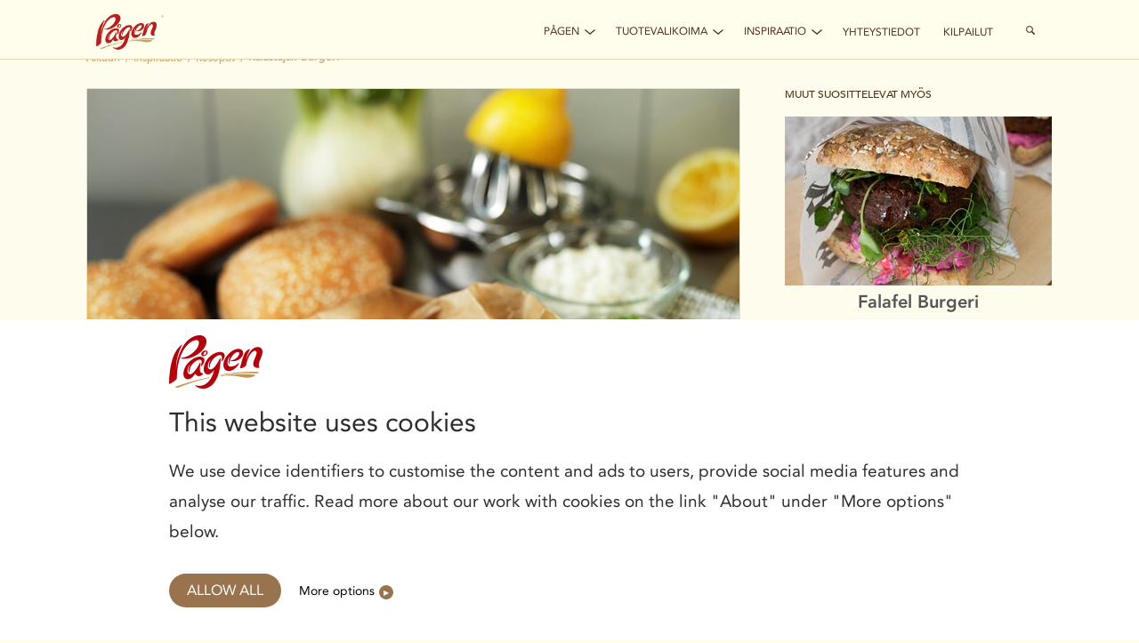

--- FILE ---
content_type: text/html; charset=utf-8
request_url: https://pagen.fi/inspiraatio/reseptit/kalastajan-burgeri/
body_size: 9954
content:


<!DOCTYPE html>
<html lang="fi" prefix="og: http://ogp.me/ns#">
<head>

	<script>
		function getCookie(cname) {
			var name = cname + "=";
			var ca = document.cookie.split(';');
			for (var i = 0; i < ca.length; i++) {
				var c = ca[i];
				while (c.charAt(0) === ' ') {
					c = c.substring(1);
				}
				if (c.indexOf(name) === 0) {
					return c.substring(name.length, c.length);
				}
			}
			return "";
		}
	</script>

		<!-- Google Tag Manager -->
	<script>
		(function (w, d, s, l, i) {
			w[l] = w[l] || []; w[l].push({
				'gtm.start':
					new Date().getTime(), event: 'gtm.js'
			}); var f = d.getElementsByTagName(s)[0],
				j = d.createElement(s), dl = l != 'dataLayer' ? '&l=' + l : ''; j.async = true; j.src =
					' https://www.googletagmanager.com/gtm.js?id=' + i + dl; f.parentNode.insertBefore(j, f);
		})(window, document, 'script', 'dataLayer', 'GTM-WJSK25X');</script>
	<!-- End Google Tag Manager -->


	

<meta http-equiv="X-UA-Compatible" content="IE=edge" />
<meta charset="utf-8">
<title>Kalastajan Burgeri - P&#229;gen</title>


<meta name="viewport" content="width=device-width">
<meta name="description" content="">



<meta property="og:description" content="Me leivomme rakkaudella. Se n&#228;kyy raaka-aineiden valinnassa, leipomisessa ja leipien kuljetuksessa myym&#228;l&#228;&#228;n. Otamme toiminnassamme huomioon kuluttajat, ty&#246;ntekij&#228;t ja ymp&#228;r&#246;iv&#228;n maailman.

">
<meta property="og:url" content="https://pagen.fi/inspiraatio/reseptit/kalastajan-burgeri/">
<meta property="og:title" content="Kalastajan Burgeri - P&#229;gen" />
<meta property="og:image" content="https://pagen.fi/globalassets/recept/street_food_gone_fishing.jpg?w=600&amp;h=315&amp;mode=crop&amp;resized=true">
<meta property="og:type" content="website">
<meta property="og:site_name" content="Pågen">
		<meta name="facebook-domain-verification" content="fmusbu4l6m8nacbh2zrx0lclof240h" />

<meta property="twitter:title" content="Kalastajan Burgeri - P&#229;gen">
<meta property="twitter:description" content="Me leivomme rakkaudella. Se n&#228;kyy raaka-aineiden valinnassa, leipomisessa ja leipien kuljetuksessa myym&#228;l&#228;&#228;n. Otamme toiminnassamme huomioon kuluttajat, ty&#246;ntekij&#228;t ja ymp&#228;r&#246;iv&#228;n maailman.

">
<meta property="twitter:url" content="https://pagen.fi/inspiraatio/reseptit/kalastajan-burgeri/">
<meta property="twitter:image" content="https://pagen.fi/globalassets/recept/street_food_gone_fishing.jpg?w=600&amp;h=315&amp;mode=crop&amp;resized=true">
<meta property="twitter:card" content="summary">


<link rel="canonical" href="https://pagen.fi/inspiraatio/reseptit/kalastajan-burgeri/" />


<link href="/bundles/css?v=Mf60Zqch4v3N23vqVuTzrLu35_mGiSTE52Zoz96Lspw1" rel="stylesheet"/>





<!--[if IE]>
	<script src="/js/modernizer?v=si4eZFxzb92EodHqDHBVXak93BMpfiHclU76muQDkIY1"></script>

<![endif]-->
<!--[if lt IE 9]>
  <link rel="stylesheet" href="~/css/main.ie.css">
<![endif]-->

	



	

	


















	<!-- BEGIN -- Schema.org - StructuredData -->
			<script type="application/ld+json">
{
  "@context": "https://schema.org/",
  "@type": "BreadcrumbList",
  "itemListElement": [
    {
      "@type": "ListItem",
      "position": 1,
      "name": "Alkuun",
      "item": "https://pagen.se/"
    },
    {
      "@type": "ListItem",
      "position": 2,
      "name": "Inspiraatio",
      "item": "https://pagen.se/inspiraatio/"
    },
    {
      "@type": "ListItem",
      "position": 3,
      "name": "Reseptit",
      "item": "https://pagen.se/inspiraatio/reseptit/"
    },
    {
      "@type": "ListItem",
      "position": 4,
      "name": "Kalastajan Burgeri"
    }
  ]
}
			</script>
	<!-- END -- Schema.org - StructuredData -->
</head>
<body  class="RecipePage">

		<!-- Google Tag Manager (noscript) -->
	<noscript>
		<iframe src=" https://www.googletagmanager.com/ns.html?id=GTM-WJSK25X"
				height="0" width="0" style="display:none;visibility:hidden"></iframe>
	</noscript>
	<!-- End Google Tag Manager (noscript) -->



	


	<div class="site-wrapper">
		

<div class="page-header">
	<!-- mainnav start -->
	<div class="main-nav">
		<div class="page-wrapper inner">
			<a href="/" class="main-nav-logo"></a>
			<nav class="main-nav-menu-wrapper">

				
					<ul class="main-nav-menu sm-priority">
						<li class="main-nav-menu-item">
							<a href="/tuotevalikoima/" class="toggle-mega " data-toggeleclass="mega_products">
								<span>Valikoima</span>
								<span class="arrow">
									<img src="/img/icons/icon-arrow-color.svg" />
								</span>
							</a>
						</li>
					</ul>
				<ul class="main-nav-menu js-mobilemenu-open" >

					
							<li class="main-nav-menu-item">
								<a class=" toggle-mega" href="/pagen/" data-toggeleclass="1267">
									<span>P&#229;gen</span>
									<span class="arrow">
										<img src="/img/icons/icon-arrow-color.svg" />
									</span>
								</a>
							</li>
								<!--sortimentsida-->
								<li class="main-nav-menu-item">
									<a class=" toggle-mega" href="/tuotevalikoima/" data-toggeleclass="mega_products">
										<span>Tuotevalikoima</span>
										<span class="arrow">
											<img src="/img/icons/icon-arrow-color.svg" />
										</span>
									</a>
								</li>
							<li class="main-nav-menu-item">
								<a class=" toggle-mega" href="/inspiraatio/" data-toggeleclass="16307">
									<span>Inspiraatio</span>
									<span class="arrow">
										<img src="/img/icons/icon-arrow-color.svg" />
									</span>
								</a>
							</li>
								<li class="main-nav-menu-item">
									<a class="" href="/yhteystiedot/"><span>Yhteystiedot</span></a>
								</li>
								<li class="main-nav-menu-item">
									<a class="" href="/kilpailut/"><span>Kilpailut</span></a>
								</li>
				</ul>

				<!-- Search button -->
				<button type="button" id="top_search_button" class="main-nav-search-button js-main-nav-search-toggle" data-searchurl="https://pagen.fi/etsi/" data-button="#top_search_button" data-target="#top_search"></button>
				<a href="#mega_mobile" class="main-nav-burger toggle-mega" data-toggeleclass="mega_mobile"></a>
				<div id="top_search" class="main-nav-searchbar">

					<form action="/etsi/" method="GET">
						<input type="search" name="q" class="main-nav-searchbar-input" id="top_search_input" placeholder="Kirjoita, jotta voit hakea..." autocomplete="off">
						<button type="button" class="main-nav-searchbar-submit" title="Etsi"></button>
						<button type="button" class="main-nav-searchbar-close js-main-nav-search-toggle" data-button="#top_search_button" data-target="#top_search"></button>
					</form>

				</div>
			</nav>
		</div>
	</div>

	<!-- Dynamic mega nav loop end -->
			<!--sortimentsida-->
		<!-- Om sidor innehåller undersidor = megameny -->
			<div id="1267" class="mega-nav three-images-dropdown-styling">
				<div class="inner">
					<div class="page-wrapper mega-nav-menu-holder">
						<div class="mega-nav-menu mega-nav-menu-lvl1">
							<div class="mega-nav-mobile-header">
								<button type="button" class="mega-back-mobile js-resetmega"><span>Tillbaka</span></button>
								<button type="button" class="mega-close-mobile js-closemega" title="Sulje"></button>
							</div>
							<ul class="mega-nav-menu-list">
								<!-- topsidan -->
								<li class="mega-nav-menu-item parent-menu-item">
									<a href="/pagen/">
										<span>P&#229;gen</span>
									</a>
								</li>
								<!-- undersidor -->
									<li class="mega-nav-menu-item">
										<a href="/pagen/taikinajuureen-leivottua-leipaa/">Taikinajuureen leivottua leip&#228;&#228;</a>
									</li>
									<li class="mega-nav-menu-item">
										<a href="/pagen/leipalajina-vastuu/">Leip&#228;lajina vastuu</a>
									</li>
									<li class="mega-nav-menu-item">
										<a href="/pagen/">P&#229;gen</a>
									</li>
									<li class="mega-nav-menu-item">
										<a href="/pagen/kysymyksia--vastauksia/">Kysymyksi&#228; &amp; vastauksia</a>
									</li>
									<li class="mega-nav-menu-item">
										<a href="/pagen/vastuullisuustyomme/">Vastuullisuusty&#246;mme</a>
									</li>
							</ul>
							<div class="mobile-menu-image"></div>
						</div>
						<!-- Hämta text info för megameny -->
						<!-- title-text-three-images in mega menu desktop  start -->
<div class="desktop-only mega-about-dropdown-view title-text-three-images">
    <div class="mega-dropdown-content-container">
        <p class="h1">Juurevaa<i>leivontaa</i></p>

			<p></p>
            <div class="grid dropdown-grid">
                <div class="row">
                    <div class="col-one-third">
                        <a href="/pagen/taikinajuureen-leivottua-leipaa/" title="" class="block-spotlight">
                            <img class="img-responsive" src="/globalassets/hemsida-2018-19/vi-bakar-med-karlek/naken-brod-1_11.jpg" alt="">
                            <div class="block-spotlight-content">
                                <strong class="block-spotlight-title">Taikinajuureen leivottua leip&#228;&#228;</strong>
                            </div>
                        </a>
                    </div>
                    <div class="col-one-third">
                        <a href="/pagen/leipalajina-vastuu/" title="" class="block-spotlight">
                            <img class="img-responsive" src="/globalassets/hemsida-2018-19/vi-bakar-med-karlek/om_pagen_glimminge.jpg" alt="">
                            <div class="block-spotlight-content">
                                <strong class="block-spotlight-title">Leip&#228;lajina vastuu</strong>
                            </div>
                        </a>
                    </div>
                    <div class="col-one-third">
                        <a href="/pagen/" title="" class="block-spotlight">
                            <img class="img-responsive" src="/globalassets/om-pagen/pagen_historia_bagarfamilj_dela.jpg" alt="">
                            <div class="block-spotlight-content">
                                <strong class="block-spotlight-title">Juuremme</strong>
                            </div>
                        </a>
                    </div>
                </div>
            </div>
    </div>
</div>
<!-- title-text-three-images in mega menu desktop end -->

					</div>

					<!-- title-text-button in mega menu desktop start -->
					<div class="mega-nav-category-holder">
						<div class="mega-nav-menu mega-nav-menu-lvl2 default-open" style="background: #fffced; ">
							<div class="page-wrapper">
								<button type="button" class="mega-close js-closemega" title="Sulje"></button>
							</div>
						</div>
					</div>
					<!-- title-text-button in mega menu desktop start -->
				</div>
				<div class="mega-overlay"></div>
			</div>
			<!--sortimentsida-->
		<!-- Om sidor innehåller undersidor = megameny -->
			<!--sortimentsida-->
		<!-- Om sidor innehåller undersidor = megameny -->
			<div id="16307" class="mega-nav three-images-dropdown-styling">
				<div class="inner">
					<div class="page-wrapper mega-nav-menu-holder">
						<div class="mega-nav-menu mega-nav-menu-lvl1">
							<div class="mega-nav-mobile-header">
								<button type="button" class="mega-back-mobile js-resetmega"><span>Tillbaka</span></button>
								<button type="button" class="mega-close-mobile js-closemega" title="Sulje"></button>
							</div>
							<ul class="mega-nav-menu-list">
								<!-- topsidan -->
								<li class="mega-nav-menu-item parent-menu-item">
									<a href="/inspiraatio/">
										<span>Inspiraatio</span>
									</a>
								</li>
								<!-- undersidor -->
									<li class="mega-nav-menu-item">
										<a href="/inspiraatio/reseptit/">Reseptit</a>
									</li>
									<li class="mega-nav-menu-item">
										<a href="/inspiraatio/leivontavinkit/">Leivontavinkit</a>
									</li>
									<li class="mega-nav-menu-item">
										<a href="/inspiraatio/leipa-on-fiksu-valinta/">Leip&#228; on fiksu valinta</a>
									</li>
									<li class="mega-nav-menu-item">
										<a href="/inspiraatio/hyvinvointia-leivasta/">Hyvinvointia leiv&#228;st&#228;</a>
									</li>
							</ul>
							<div class="mobile-menu-image"></div>
						</div>
						<!-- Hämta text info för megameny -->
						<!-- title-text-three-images in mega menu desktop  start -->
<div class="desktop-only mega-about-dropdown-view title-text-three-images">
    <div class="mega-dropdown-content-container">
        <p class="h1">Inspiroidu<i>resepteist&#228;mme</i></p>

			<p><p>Me P&aring;genilla olemme leiponeet jo yli 140 vuotta ja haluamme jakaa tietomme kanssasi sek&auml; inspiroida sinua uusiin makuihin.</p>
<p><a class="btn btn-default" href="/inspiraatio/reseptit/">Etsi reseptej&auml;</a></p></p>
            <div class="grid dropdown-grid">
                <div class="row">
                    <div class="col-one-third">
                        <a href="/inspiraatio/leivontavinkit/" title="" class="block-spotlight">
                            <img class="img-responsive" src="/globalassets/hemsida-2018-19/inspiration/naken-bondlimpa2.png" alt="">
                            <div class="block-spotlight-content">
                                <strong class="block-spotlight-title">Leivontavinkit</strong>
                            </div>
                        </a>
                    </div>
                    <div class="col-one-third">
                        <a href="/inspiraatio/hyvinvointia-leivasta/" title="" class="block-spotlight">
                            <img class="img-responsive" src="/globalassets/hemsida-2018-19/inspiration/bagarkit_1000x1000.jpg" alt="">
                            <div class="block-spotlight-content">
                                <strong class="block-spotlight-title">Hyvinvointia leiv&#228;st&#228;</strong>
                            </div>
                        </a>
                    </div>
                    <div class="col-one-third">
                        <a href="/inspiraatio/leipa-on-fiksu-valinta/" title="" class="block-spotlight">
                            <img class="img-responsive" src="/globalassets/om-pagen/glimmingehus_bonde.jpg" alt="">
                            <div class="block-spotlight-content">
                                <strong class="block-spotlight-title">Fiksun valinta</strong>
                            </div>
                        </a>
                    </div>
                </div>
            </div>
    </div>
</div>
<!-- title-text-three-images in mega menu desktop end -->

					</div>

					<!-- title-text-button in mega menu desktop start -->
					<div class="mega-nav-category-holder">
						<div class="mega-nav-menu mega-nav-menu-lvl2 default-open" style="background: #fffced; ">
							<div class="page-wrapper">
								<button type="button" class="mega-close js-closemega" title="Sulje"></button>
							</div>
						</div>
					</div>
					<!-- title-text-button in mega menu desktop start -->
				</div>
				<div class="mega-overlay"></div>
			</div>
			<!--sortimentsida-->
		<!-- Om sidor innehåller undersidor = megameny -->
			<!--sortimentsida-->
		<!-- Om sidor innehåller undersidor = megameny -->
	<!-- Dynamic mega nav loop end -->
	<!-- mega end -->
	<!-- Mobil Meny -->
	<div id="mega_mobile" class="mega-nav">
		<div class="inner">
			<div class="page-wrapper mega-nav-menu-holder">
				<div class="mega-nav-menu mega-nav-menu-lvl1">
					<div class="mega-nav-mobile-header">
						<button type="button" class="mega-close-mobile js-closemega" title="Sulje"></button>
					</div>
					<ul class="mega-nav-menu-list">

									<li class="mega-nav-menu-item">
										<a class="has-children" href="/pagen/" data-panelid="1267">
											<span>P&#229;gen</span>
										</a>
										<span class="menu-arrow">
											<img src="/img/icons/icon-arrow-color.svg" />
										</span>
									</li>
									<li class="mega-nav-menu-item">
										<a class="has-children" href="/inspiraatio/" data-panelid="16307">
											<span>Inspiraatio</span>
										</a>
										<span class="menu-arrow">
											<img src="/img/icons/icon-arrow-color.svg" />
										</span>
									</li>
									<li class="mega-nav-menu-item">
										<a class="" href="/yhteystiedot/">
											Yhteystiedot
										</a>
									</li>
									<li class="mega-nav-menu-item">
										<a class="" href="/kilpailut/">
											Kilpailut
										</a>
									</li>

					</ul>
					<div class="mobile-menu-image"></div>
				</div>
			</div>
		</div>
		<div class="mega-overlay">
		</div>
	</div>

	<!-- mega end -->
	<!-- mega product start -->
	
	<div id="mega_products" class="mega-nav">
		<div class="inner">

			<div class="page-wrapper mega-nav-menu-holder">

<!-- title-text-three-images in mega menu desktop  start -->
<div class="desktop-only mega-about-dropdown-view title-text-three-images">
    <div class="mega-dropdown-content-container">
        <p class="h1">Jokaiselle jotakin<i></i></p>

			<p><p>Makuja on monia ja se on mahtavaa. Haluamme tarjota arkeen ja juhlaan ihania hetki&auml; ja herkullisia makuja. Taikinajuureen leivotut leip&auml;mme tekev&auml;t jokaisen aterian hieman herkullisemmaksi ja pienet Gifflar-pullamme tuovat iloa jokaiseen hetkeen. Meilt&auml; l&ouml;ytyy jokaiselle jotakin.&nbsp;</p></p>
            <div class="grid dropdown-grid">
                <div class="row">
                    <div class="col-one-third">
                        <a href="/tuotevalikoima/uutuudet/" title="" class="block-spotlight">
                            <img class="img-responsive" src="/globalassets/nya-produkt-sidor/grekiskt-lantbrod/hemma_grekiskt_lantbrod_fin.jpg" alt="">
                            <div class="block-spotlight-content">
                                <strong class="block-spotlight-title">Uutuudet</strong>
                            </div>
                        </a>
                    </div>
                    <div class="col-one-third">
                        <a href="/tuotevalikoima/" title="" class="block-spotlight">
                            <img class="img-responsive" src="/globalassets/hemsida-2018-19/allmanna-bilder/sortiment-sida.png" alt="">
                            <div class="block-spotlight-content">
                                <strong class="block-spotlight-title">Etsi suosikkisi</strong>
                            </div>
                        </a>
                    </div>
                    <div class="col-one-third">
                        <a href="/tuotevalikoima/klassikkomme/" title="" class="block-spotlight">
                            <img class="img-responsive" src="/globalassets/hemsida-2018-19/sortiment/jattefranska_1967.png" alt="">
                            <div class="block-spotlight-content">
                                <strong class="block-spotlight-title">Klassikkomme</strong>
                            </div>
                        </a>
                    </div>
                </div>
            </div>
    </div>
</div>
<!-- title-text-three-images in mega menu desktop end -->

				<div class="mega-nav-menu mega-nav-menu-lvl1">
					<div class="mega-nav-mobile-header">
						<button type="button" class="mega-close-mobile js-closemega" title="Sulje"></button>
					</div>
					<ul class="mega-nav-menu-list">
						<li class="mega-nav-menu-item parent-menu-item">
							<a href="/tuotevalikoima/">
								<!--class="has-children" data-panelid="mobile_about"-->
								<span>Valikoima</span>
							</a>
						</li>
							<li class="mega-nav-menu-item">

									<a href="/link/f3f1318147614f5cbc3824ec9ac68773.aspx">Uutuudet</a>

							</li>
							<li class="mega-nav-menu-item">

									<a href="/tuotevalikoima/leivat/" class="has-children" data-panelid="catnav_3555">Leiv&#228;t</a>
									<span>
										<img src="/img/icons/icon-arrow-color.svg" />
									</span>

							</li>
							<li class="mega-nav-menu-item">

									<a href="/tuotevalikoima/gifflar-ja-kahvileipa/" class="has-children" data-panelid="catnav_1307">Gifflar ja kahvileip&#228;</a>
									<span>
										<img src="/img/icons/icon-arrow-color.svg" />
									</span>

							</li>
							<li class="mega-nav-menu-item">

									<a href="/tuotevalikoima/korput/" class="has-children" data-panelid="catnav_1308">Korput</a>
									<span>
										<img src="/img/icons/icon-arrow-color.svg" />
									</span>

							</li>
							<li class="mega-nav-menu-item">

									<a href="/link/6a9c401bc51c482c823ef1a25e8c6111.aspx">Klassikkomme</a>

							</li>
					</ul>
					<div class="mobile-menu-image"></div>
				</div>
			</div>

			<div class="mega-nav-category-holder">
					<div id="catnav_16292" class="mega-nav-menu mega-nav-menu-lvl2">
						<div class="page-wrapper">
							<div class="mega-nav-mobile-header">
								<button type="button" class="mega-back-mobile js-resetmega"><span>Tillbaka</span></button>
								<button type="button" class="mega-close-mobile js-closemega" title="Sulje"></button>
							</div>

							<div class="lvl2-content-scroll">
								<div class="lvl2-content lvl2-content--products">
									<ul class="mega-nav-menu-list-product">
									</ul>

								</div>
							</div>
						</div>
					</div>
					<div id="catnav_3555" class="mega-nav-menu mega-nav-menu-lvl2">
						<div class="page-wrapper">
							<div class="mega-nav-mobile-header">
								<button type="button" class="mega-back-mobile js-resetmega"><span>Tillbaka</span></button>
								<button type="button" class="mega-close-mobile js-closemega" title="Sulje"></button>
							</div>

							<div class="lvl2-content-scroll">
								<div class="lvl2-content lvl2-content--products">
									<ul class="mega-nav-menu-list-product">
											<li class="mega-nav-menu-item">
												<a href="/tuotevalikoima/aamun-ilo/">

													
													<img class="product-thumbnail" src="/globalassets/nya-produkt-sidor/grotbrod/grotbrod_fin_2023.png?w=320&amp;h=320&amp;mode=crop&amp;resized=true" />
													<span class="product-text">
														<span class="product-title">Aamun Ilo</span><br />
														<span class="product-description">Aloita päiväsi kunnon aamiaisella</span>
													</span>
												</a>
											</li>
											<li class="mega-nav-menu-item">
												<a href="/tuotevalikoima/hono-saaristolaisrieska/">

													
													<img class="product-thumbnail" src="/globalassets/produkter/packshots/saaristolaisrieska_2021_fin.png?w=320&amp;h=320&amp;mode=crop&amp;resized=true" />
													<span class="product-text">
														<span class="product-title">H&#246;n&#246; Saaristolaisrieska</span><br />
														<span class="product-description">Saaristolaisrieska on pehmeä ja kuohkea leipä, josta...</span>
													</span>
												</a>
											</li>
											<li class="mega-nav-menu-item">
												<a href="/tuotevalikoima/jattipaahto/">

													
													<img class="product-thumbnail" src="/globalassets/nya-produkt-sidor/jattefranska/jattefranska_fin_2023.png?w=320&amp;h=320&amp;mode=crop&amp;resized=true" />
													<span class="product-text">
														<span class="product-title">J&#228;ttiPaahto</span><br />
														<span class="product-description">Erinomainen aamiaisella tai lämpimiin leipiin </span>
													</span>
												</a>
											</li>
											<li class="mega-nav-menu-item">
												<a href="/tuotevalikoima/limpukka/">

													
													<img class="product-thumbnail" src="/globalassets/produkter/packshots/limpukka_2020_fin.png?w=320&amp;h=320&amp;mode=crop&amp;resized=true" />
													<span class="product-text">
														<span class="product-title">Limpukka</span><br />
														<span class="product-description">Täynnä hyvää makua rukiista ja puolukasta</span>
													</span>
												</a>
											</li>
											<li class="mega-nav-menu-item">
												<a href="/tuotevalikoima/maalaishyva/">

													
													<img class="product-thumbnail" src="/globalassets/produkter/packshots/maalaishyva_2020_fin.png?w=320&amp;h=320&amp;mode=crop&amp;resized=true" />
													<span class="product-text">
														<span class="product-title">Maalaishyv&#228;</span><br />
														<span class="product-description">Makeuttamaton, rustiikkinen taikinajuurileipä, jossa...</span>
													</span>
												</a>
											</li>
											<li class="mega-nav-menu-item">
												<a href="/tuotevalikoima/pikku-hono/">

													
													<img class="product-thumbnail" src="/globalassets/produkter/packshots/jollekaka_2022_fin.png?w=320&amp;h=320&amp;mode=crop&amp;resized=true" />
													<span class="product-text">
														<span class="product-title">Pikku H&#246;n&#246;</span><br />
														<span class="product-description">Pehmeitä, valmiiksi halkaistuja moniviljapalaleipiä</span>
													</span>
												</a>
											</li>
											<li class="mega-nav-menu-item">
												<a href="/tuotevalikoima/pagenlimppu/">

													
													<img class="product-thumbnail" src="/globalassets/produkter/packshots/pagenlimppu_2020_fin.png?w=320&amp;h=320&amp;mode=crop&amp;resized=true" />
													<span class="product-text">
														<span class="product-title">P&#229;genLimppu</span><br />
														<span class="product-description">Taikinajuureen leivottu PågenLimppu on aito, ruotsalainen...</span>
													</span>
												</a>
											</li>
											<li class="mega-nav-menu-item">
												<a href="/tuotevalikoima/tumma-viettelys/">

													
													<img class="product-thumbnail" src="/globalassets/produkter/packshots/tumma_viettelys_2020_fin.png?w=320&amp;h=320&amp;mode=crop&amp;resized=true" />
													<span class="product-text">
														<span class="product-title">Tumma Viettelys</span><br />
														<span class="product-description">Tumma & täyteläinen, makurikas klassikko</span>
													</span>
												</a>
											</li>
											<li class="mega-nav-menu-item">
												<a href="/tuotevalikoima/vaalea-viettelys/">

													
													<img class="product-thumbnail" src="/globalassets/nya-produkt-sidor/grekiskt-lantbrod/grekiskt_lantbrod_fin.png?w=320&amp;h=320&amp;mode=crop&amp;resized=true" />
													<span class="product-text">
														<span class="product-title">UUTUUS! Vaalea Viettelys</span><br />
														<span class="product-description">Makeuttamaton leipä sopii erityisen hyvin ruokaleiväksi
</span>
													</span>
												</a>
											</li>
									</ul>

								</div>
							</div>
						</div>
					</div>
					<div id="catnav_1307" class="mega-nav-menu mega-nav-menu-lvl2">
						<div class="page-wrapper">
							<div class="mega-nav-mobile-header">
								<button type="button" class="mega-back-mobile js-resetmega"><span>Tillbaka</span></button>
								<button type="button" class="mega-close-mobile js-closemega" title="Sulje"></button>
							</div>

							<div class="lvl2-content-scroll">
								<div class="lvl2-content lvl2-content--products">
									<ul class="mega-nav-menu-list-product">
											<li class="mega-nav-menu-item">
												<a href="/tuotevalikoima/cremetaytemuffinsi-kaakao/">

													
													<img class="product-thumbnail" src="/globalassets/nya-produkt-sidor/muffins/muffins_choklad_2021.png?w=320&amp;h=320&amp;mode=crop&amp;resized=true" />
													<span class="product-text">
														<span class="product-title">Cr&#232;met&#228;ytemuffinsi Kaakao</span><br />
														<span class="product-description">Kaakaomuffinseja vaniljakreemitäytteellä</span>
													</span>
												</a>
											</li>
											<li class="mega-nav-menu-item">
												<a href="/tuotevalikoima/cremetaytemuffinsi-sitruuna/">

													
													<img class="product-thumbnail" src="/globalassets/nya-produkt-sidor/muffins/muffins_citron_2021.png?w=320&amp;h=320&amp;mode=crop&amp;resized=true" />
													<span class="product-text">
														<span class="product-title">Cr&#232;met&#228;ytemuffinsi Sitruuna</span><br />
														<span class="product-description">Vaaleita muffinseja sitruunakreemitäytteellä</span>
													</span>
												</a>
											</li>
											<li class="mega-nav-menu-item">
												<a href="/tuotevalikoima/gifflar/gifflar-kaneli/">

													
													<img class="product-thumbnail" src="/globalassets/produkter/packshots/gifflar_kanel_2020_1.png?w=320&amp;h=320&amp;mode=crop&amp;resized=true" />
													<span class="product-text">
														<span class="product-title">Gifflar Kaneli</span><br />
														<span class="product-description">Aito, alkuperäinen pikkupulla herkullisella kanelitäytteellä</span>
													</span>
												</a>
											</li>
											<li class="mega-nav-menu-item">
												<a href="/tuotevalikoima/gifflar/gifflar-piparkakku/">

													
													<img class="product-thumbnail" src="/globalassets/produkter/packshots/gifflar_pepparkaka_int_2021.png?w=320&amp;h=320&amp;mode=crop&amp;resized=true" />
													<span class="product-text">
														<span class="product-title">Gifflar Piparkakku</span><br />
														<span class="product-description">Ihanan pehmeät pikkupullat herkullisella piparkakunmakuisella...</span>
													</span>
												</a>
											</li>
											<li class="mega-nav-menu-item">
												<a href="/tuotevalikoima/gifflar/gifflar-vanilja/">

													
													<img class="product-thumbnail" src="/globalassets/produkter/packshots/gifflar_vanilj_2020_1.png?w=320&amp;h=320&amp;mode=crop&amp;resized=true" />
													<span class="product-text">
														<span class="product-title">Gifflar Vanilja</span><br />
														<span class="product-description">Ihanan pehmeät pikkupullat herkullisella vaniljatäytteellä</span>
													</span>
												</a>
											</li>
											<li class="mega-nav-menu-item">
												<a href="/tuotevalikoima/sma-semlebullar/">

													
													<img class="product-thumbnail" src="/globalassets/nya-produkt-sidor/mini-semlebullar/sma_semlebullar_2025.png?w=320&amp;h=320&amp;mode=crop&amp;resized=true" />
													<span class="product-text">
														<span class="product-title">Sm&#229; Semlebullar - Pienet laskiaispullat</span><br />
														<span class="product-description">Pienet, pehmeät pullat on maustettu kardemummalla</span>
													</span>
												</a>
											</li>
											<li class="mega-nav-menu-item">
												<a href="/tuotevalikoima/gifflar/gifflar-kardemumma/">

													
													<img class="product-thumbnail" src="/globalassets/nya-produkt-sidor/gifflar/gifflar_kardemumma_2026.png?w=320&amp;h=320&amp;mode=crop&amp;resized=true" />
													<span class="product-text">
														<span class="product-title">UUTUUS! Gifflar Kardemumma</span><br />
														<span class="product-description">Aito, alkuperäinen pikkupulla maukkaalla kardemummalla
</span>
													</span>
												</a>
											</li>
											<li class="mega-nav-menu-item">
												<a href="/tuotevalikoima/vanillas/">

													
													<img class="product-thumbnail" src="/globalassets/nya-produkt-sidor/vanillas/vanillas-2023.png?w=320&amp;h=320&amp;mode=crop&amp;resized=true" />
													<span class="product-text">
														<span class="product-title">Vanillas - Pienet pullat vaniljakreemit&#228;ytteell&#228;</span><br />
														<span class="product-description">Pieniä, pehmeitä pullia ihanalla vaniljakreemitäytteellä</span>
													</span>
												</a>
											</li>
									</ul>

								</div>
							</div>
						</div>
					</div>
					<div id="catnav_1308" class="mega-nav-menu mega-nav-menu-lvl2">
						<div class="page-wrapper">
							<div class="mega-nav-mobile-header">
								<button type="button" class="mega-back-mobile js-resetmega"><span>Tillbaka</span></button>
								<button type="button" class="mega-close-mobile js-closemega" title="Sulje"></button>
							</div>

							<div class="lvl2-content-scroll">
								<div class="lvl2-content lvl2-content--products">
									<ul class="mega-nav-menu-list-product">
											<li class="mega-nav-menu-item">
												<a href="/tuotevalikoima/skorpor-kardemumma/">

													
													<img class="product-thumbnail" src="/globalassets/nya-produkt-sidor/skorpor/kardemumma_240g_2023.png?w=320&amp;h=320&amp;mode=crop&amp;resized=true" />
													<span class="product-text">
														<span class="product-title">Skorpor Kardemumma</span><br />
														<span class="product-description">Klassiset vehnäkorput on maustettu kardemummalla </span>
													</span>
												</a>
											</li>
											<li class="mega-nav-menu-item">
												<a href="/tuotevalikoima/skorpor-taysjyva/">

													
													<img class="product-thumbnail" src="/globalassets/nya-produkt-sidor/skorpor/fullkorn_240g_2023.png?w=320&amp;h=320&amp;mode=crop&amp;resized=true" />
													<span class="product-text">
														<span class="product-title">Skorpor T&#228;ysjyv&#228;</span><br />
														<span class="product-description">Makeuttamattomat täysjyväkorput ovat kuitupitoisia...</span>
													</span>
												</a>
											</li>
											<li class="mega-nav-menu-item">
												<a href="/tuotevalikoima/skorpor-vehna/">

													
													<img class="product-thumbnail" src="/globalassets/nya-produkt-sidor/skorpor/vete_240g_2023.png?w=320&amp;h=320&amp;mode=crop&amp;resized=true" />
													<span class="product-text">
														<span class="product-title">Skorpor Vehn&#228;</span><br />
														<span class="product-description">Rapeita korppuja auringon kypsyttämästä vehnästä, kullankeltaiseksi...</span>
													</span>
												</a>
											</li>
									</ul>

								</div>
							</div>
						</div>
					</div>
					<div id="catnav_16306" class="mega-nav-menu mega-nav-menu-lvl2">
						<div class="page-wrapper">
							<div class="mega-nav-mobile-header">
								<button type="button" class="mega-back-mobile js-resetmega"><span>Tillbaka</span></button>
								<button type="button" class="mega-close-mobile js-closemega" title="Sulje"></button>
							</div>

							<div class="lvl2-content-scroll">
								<div class="lvl2-content lvl2-content--products">
									<ul class="mega-nav-menu-list-product">
									</ul>

								</div>
							</div>
						</div>
					</div>

			</div>

						<div class="mega-nav-category-holder">
							<div class="mega-nav-menu mega-nav-menu-lvl2 default-open" style="background: #fffced; ">
								<div class="page-wrapper">
									<button type="button" class="mega-close js-closemega" title="Sulje"></button>
								</div>
							</div>
						</div>

		</div>

		<div class="mega-overlay">
		</div>

	</div>
	<!-- mega product end -->


</div>


			<div class="empty-banner"></div>

		


		<div class="" >
			


<div class="site-content">

	
<nav class="breadcrumb-nav bg___primary">
	<div class="page-wrapper">
		<ul class="breadcrumb-nav-menu">
				<li class="breadcrumb-nav-menu-item">
					<a href="/" class="breadcrumb-nav-menu-link">Alkuun</a>
				</li>
				<li class="breadcrumb-nav-menu-item">
					<a href="/inspiraatio/" class="breadcrumb-nav-menu-link">Inspiraatio</a>
				</li>
				<li class="breadcrumb-nav-menu-item">
					<a href="/inspiraatio/reseptit/" class="breadcrumb-nav-menu-link">Reseptit</a>
				</li>
			<li class="breadcrumb-nav-menu-item">
				<span class="breadcrumb-nav-menu-link active">Kalastajan Burgeri</span>
			</li>
		</ul>
	</div>
</nav>

	<div class="recipe-section bg___primary">

		<div class="page-wrapper">
			<div class="grid">

				<div class="col-body">
					<section class="recipe-card-full" itemscope itemtype="http://schema.org/Recipe">
							<div class="recipe-card-full-imgpreview">
									<img src="/globalassets/recept/street_food_gone_fishing.jpg?w=734&amp;h=462&amp;mode=crop&amp;resized=true"   alt="Kalastajan Burgeri" class="img-responsive"  itemprop="image">
							</div>
						<div class="recipe-card-full-content">
							<div>
									<div class="recipe-card-duration"><span class="icon-clock"></span><span itemprop="cookTime" content="PT10M">20 minuuttia</span></div>
								
								<div class="recipe-card-rating" itemprop="aggregateRating" itemscope itemtype="http://schema.org/AggregateRating">
									<div class="rating" data-recipeid="5510" data-rating="0"></div>
									<span itemprop="ratingValue" class="sr-only">5</span>
									<span itemprop="bestRating" class="sr-only">5</span>
									<span itemprop="worstRating" class="sr-only">1</span>
									<span class="vote-count"><span class="count-int" itemprop="reviewCount">0</span> &#228;&#228;nt&#228;</span>
								</div>
							</div>
							<h1 class="recipe-card-heading" itemprop="name">Kalastajan Burgeri</h1>
							<div class="grid">
								<div class="col-full">
									<div class="recipe-card-full-body rte" itemprop="description">
										<p></p>
									</div>
									<hr class="recipe-card-divider">
								</div>

									<div class="col-half rte recipe-card-full-ingredients">
										<h2 class="recipe-card-full-subheading">Ainesosat</h2>
										<div itemprop="ingredients">
											<ul>
<li>Hampurilaissämpylä</li>
<li>Kylmäsavulohi</li>
<li>Fenkolislaw</li>
<li>Mache-salaatti</li>
<li>Paprika</li>
<li>Raaka, silputtu sipuli</li>
</ul>
										</div>
									</div>

									<div class="col-half rte recipe-card-full-instructions" itemprop="recipeInstructions">
										<h2 class="recipe-card-full-subheading">Valmistus</h2>
										<p>Täytä hampurilainen ja viimeistele fenkolislawilla.&nbsp;</p>
<p><strong>Fenkolislaw</strong></p>
<p>Höylää fenkolista ohuita siivuja. Mausta suolalla, pippurilla ja hivenellä viinietikkaa. Anna vetäytyä 15 minuuttia. Sekoita pieneen määrään tuorejuustoa ja majoneesia. &nbsp;</p>
									</div>



							</div>

							<div class="share-buttons">
		<span class="share-buttons-caption">Jaa resepti:</span>
	<ul class="share-buttons-list">
		<li>
			<a href="mailto:?" class="btn btn-circle btn-sm color-mail"><span id="social-share-mail" class="mail icon-mail-alt"></span></a>
		</li>
		<li>
			<a href="https://www.linkedin.com" class="btn btn-circle btn-sm color-linkedin"><span id="social-share-linkedin" class="linkedin icon-linkedin"></span></a>
		</li>
		<li>
			<a href="https://www.facebook.com" class="btn btn-circle btn-sm color-facebook"><span id="social-share-facebook" class="facebook icon-facebook"></span></a>
		</li>
		<li>
			<a href="https://www.twitter.com" class="btn btn-circle btn-sm color-twitter"><span id="social-share-twitter" class="twitter icon-twitter"></span></a>
		</li>
		<li>
			<a href="https://www.pinterest.com" class="btn btn-circle btn-sm color-pinterest"><span id="social-share-pinterest" class="pinterest icon-pinterest"></span></a>
		</li>
	</ul>

		<span class="share-buttons-caption" style="padding-left:10px;">Tulosta resepti:</span>
		<ul class="share-buttons-list">
			<li>
				<button type="button" class="btn btn-circle btn-sm color-print"><span id="social-share-print" class="print icon-print"></span></button>
			</li>
		</ul>

</div>


						</div>


					</section>
				</div>
				<div class="col-aside col-right recipe-col">








					<section class="aside-section similar-recipes " >
						<h2 class="aside-title h8">Muut suosittelevat my&#246;s</h2>
							<a href="/inspiraatio/reseptit/falafel-burgeri/">
								<img src="/globalassets/_fi/leipaa-247/kasvis/falafel-burger.jpg?w=300&amp;h=190&amp;mode=crop&amp;resized=true" alt="" class="img-responsive" >
								<span>Falafel Burgeri</span>
							</a>
							<a href="/inspiraatio/reseptit/hot--sour-hodari/">
								<img src="/globalassets/recept/street_food_boogie_woogie_baloney.jpg?w=300&amp;h=190&amp;mode=crop&amp;resized=true" alt="" class="img-responsive" >
								<span>Hot &amp; Sour Hodari</span>
							</a>
					</section>

				</div>
			</div>
		</div>
	</div>
</div>

		</div>
	</div>

	<footer>
	<div class="footer-nav">
		<div class="page-wrapper">
			<nav>
				<div class="footer-nav-logo">
					<div class="footer-nav-logo-image"></div>
					<div class="footer-nav-logo-tagline">Reseptin&#228; rakkaus</div>
				</div>

				<ul class="footer-nav-social">
						<li><a  href="http://www.facebook.com/pagensuomi" target="_blank" class="btn btn-circle btn-sm" title="Facebook"><span class="icon-facebook"></span></a></li>
																<li><a  href="https://www.youtube.com/user/PagenBakar" target="_blank" class="btn btn-circle btn-sm" title="Youtube"><span class="icon-youtube-play"></span></a></li>
											<li><a  href="http://www.instagram.com/pagensuomi" target="_blank" class="btn btn-circle btn-sm" title="Instagram"><span class="icon-instagramm"></span></a></li>
															
				</ul>

					<ul class="footer-nav-menu languages" >
							<li>
								<a href="http://www.pagen.com" target="_blank">Global</a>
							</li>
							<li>
								<a href="http://www.pagen.de" target="_blank">Deutschland</a>
							</li>
							<li>
								<a href="http://www.pagen.se" target="_blank">Sverige</a>
							</li>
							<li>
								<a href="http://www.pagen.no" target="_blank">Norge</a>
							</li>
							<li>
								<a href="http://www.pagen.dk" target="_blank">Danmark</a>
							</li>
					</ul>

				
					<ul class="footer-nav-menu secondary" >
							<li>
								<a href="/cookies/">Ev&#228;stek&#228;yt&#228;nn&#246;ist&#228;mme</a>
							</li>
							<li>
								<a href="/tietosuojakaytanto/">Tietosuojak&#228;yt&#228;nn&#246;st&#228;mme</a>
							</li>
					</ul>

			</nav>
		</div>
	</div>
</footer>


<!--[if lt IE 9]>
	<div id="cookiebar">
		<div class="page-wrapper">
			Sinulla on hyvin vanha selain ja siksi t&#228;m&#228; sivu n&#228;ytt&#228;&#228; oudolta.
		</div>
	</div>
<![endif]-->
	<link href="/bundles/cssfooter?v=JzdGUhjzvEQLMcDutC5be5alOohohXlA1t2t4bklRCM1" rel="stylesheet"/>

	

<!--[if (!IE)|(gt IE 8)]><!-->
<script src="https://ajax.googleapis.com/ajax/libs/jquery/2.0.0/jquery.min.js"></script>
<!--<![endif]-->
<!--[if lte IE 8]>
  <script src="https://ajax.googleapis.com/ajax/libs/jquery/1.9.1/jquery.min.js"></script>
<![endif]-->

<script src="/js/lib?v=41WtmF1RZY_ruW77-ZJ1Gdho32Qa7nQUwoWX3bZ7nj41"></script>

<script src="/js/main?v=r30ViFvNs3utE15x49Chuq3OTp8p9QcGaRGw--dWgmY1"></script>




	
	<script type="text/javascript" src="https://dl.episerver.net/13.6.1/epi-util/find.js"></script>
<script type="text/javascript">
if(typeof FindApi === 'function'){var api = new FindApi();api.setApplicationUrl('/');api.setServiceApiBaseUrl('/find_v2/');api.processEventFromCurrentUri();api.bindWindowEvents();api.bindAClickEvent();api.sendBufferedEvents();}
</script>






	
</body>


</html>


--- FILE ---
content_type: text/css; charset=utf-8
request_url: https://pagen.fi/bundles/css?v=Mf60Zqch4v3N23vqVuTzrLu35_mGiSTE52Zoz96Lspw1
body_size: 33827
content:
/* Minification failed. Returning unminified contents.
(570,1): run-time error CSS1019: Unexpected token, found '@import'
(570,9): run-time error CSS1019: Unexpected token, found 'url("//hello.myfonts.net/count/3ad8d4")'
(906,1): run-time error CSS1019: Unexpected token, found '@keyframes'
(907,8): run-time error CSS1035: Expected colon, found '{'
(3319,1): run-time error CSS1019: Unexpected token, found '@-webkit-keyframes'
(3320,3): run-time error CSS1062: Expected semicolon or closing curly-brace, found '0%'
(3329,1): run-time error CSS1019: Unexpected token, found '@keyframes'
(3330,3): run-time error CSS1062: Expected semicolon or closing curly-brace, found '0%'
 */
/* ===========================================================
 *
 *  Name:          selectordie_dev.css
 *  Updated:       2014-10-10
 *  Created by:    Per V @ Vst.mn
 *  What?:         Base CSS for Select or Die
 *
 *  Copyright (c) 2014 Per Vestman
 *  Dual licensed under the MIT and GPL licenses.
 *
 *  No, I don't usually comment my CSS, but in this
 *  case it might "help" someone.
 *
 *  Oddny | Cogs 'n Kegs
 * =========================================================== */

/* Remove, change to fit your needs */

.sod_select,
.sod_select *
    {
        -webkit-box-sizing: border-box;
           -moz-box-sizing: border-box;
                box-sizing: border-box;
     -webkit-touch-callout: none;
       -webkit-user-select: none;
          -moz-user-select: none;
           -ms-user-select: none;
               user-select: none;
    }

/* The SoD - Please keep this first three lines intact, otherwise all hell will break looooooose */
.sod_select
    {
        display: inline-block;
        position: relative;
        line-height: 1;

        width: 200px;
        padding: 15px 10px;
        border: 3px solid #5e5e5e;
        background: #ffffff;
        color: #444444;
        font-size: 11px;
        font-weight: 700;
        text-align: left;
        text-transform: uppercase;
        outline: 0;
        outline-offset: -2px; /* Opera */
        cursor: default;
    }

    /* Up/Down arrows */
    .sod_select:before,
    .sod_select:after
        {
            content: "\25B2";
            position: absolute;
            right: 10px;
            top: 12px;
            font-size: 7px;
        }

        /* Down arrow */
        .sod_select:after
            {
                content: "\25BC";
                top: auto;
                bottom: 12px;
            }

    /* Change the border color on hover, focus and when open */
    .sod_select:hover,
    .sod_select.open,
    .sod_select.focus { border-color: #000000; }

        .sod_select.open { color: #919191; }
        .sod_select.focus { box-shadow: 0 0 5px rgba(0,0,0,.2); }

    /* When the entire SoD is disabled, go crazy! */
    .sod_select.disabled
        {
            border-color: #828282;
            color: #b2b2b2;
            cursor: not-allowed;
        }

    /* The "label", or whatever we should call it. Keep the first three lines for truncating. */
    .sod_select .sod_label
        {
            display: block;
            overflow: hidden;
            white-space: nowrap;
            text-overflow: ellipsis;

            padding-right: 15px;
        }

        .sod_select .sod_prefix { /* Use this if you're using a prefix and want to style it */ }
        .sod_select .sod_placeholder { /* Use this if you're using a placeholder and want to style it */ }



    /* Options list wrapper */
    .sod_select .sod_list_wrapper
        {
            position: absolute;
            top: 100%;
            left: 0;
            display: none;
            height: auto;
            width: 200px;
            margin: 0 0 0 -3px;
            background: #ffffff;
            border: 3px solid #000000;
            border-top: none;
            color: #444444;
            font-weight: 300;
            z-index: 1;
        }

        /* Shows the option list (don't edit) */
        .sod_select.open .sod_list_wrapper { display: block;  }

        /* Don't display the options when  */
        .sod_select.disabled.open .sod_list_wrapper { display: none;  }

        /* When the option list is displayed above the SoD */
        .sod_select.above .sod_list_wrapper
            {
                top: auto;
                bottom: 100%;
                border-top: 3px solid #000000;
                border-bottom: none;
            }

    /* Options list container */
    .sod_select .sod_list
        {
            display: block;
            overflow-y: auto;
            padding: 0;
            margin: 0;
        }

        /* All the options. Keep the first three lines for truncating... */
        .sod_select .sod_option
            {
                display: block;
                overflow: hidden;
                white-space: nowrap;
                text-overflow: ellipsis;

                position: relative;
                padding: 10px 10px;
                list-style-type: none;
            }

            /* Optgroups */
            .sod_select .sod_option.optgroup,
            .sod_select .sod_option.optgroup.disabled
                {
                    background: inherit;
                    color: #939393;
                    font-size: 10px;
                    font-style: italic;
                }

                /* Children of an optgroup */
                .sod_select .sod_option.groupchild { padding-left: 20px; }

            /* Used together with placeholderOption / data-placeholder-option */
            .sod_select .sod_option.is-placeholder {
                display: none;
            }

            /* Disabled option */
            .sod_select .sod_option.disabled
                {
                    background: inherit;
                    color: #cccccc;
                }

            /* Hover state for options, also used when a user uses his/hers up/down keys */
            .sod_select .sod_option.active
                {
                    background: #f7f7f7;
                    color: #333333;
                }

            /*Make room for the check mark */
            .sod_select .sod_option.selected
                {
                    font-weight: 700;
                    padding-right: 25px;
                }

                /* Displays a check mark for the selected option */
                .sod_select .sod_option.selected:before
                    {
                        content: "";
                        position: absolute;
                        right: 10px;
                        top: 50%;
                        -webkit-transform: translateY(-50%);
                            -ms-transform: translateY(-50%);
                                transform: translateY(-50%);
                        display: inline-block;
                        color: #808080;
                        height: 9px;
                        width: 10px;
                        background: url([data-uri]);
                    }

                /* Add a .no_highlight class to you SoD to hide the check mark and don't bold the option */
                .sod_select.no_highlight .sod_option.selected { font-weight: 300; }
                .sod_select.no_highlight .sod_option.selected:before { display: none; }

            .sod_select .sod_option.link { /* If data-link is set on a specific option */ }
            .sod_select .sod_option.linkexternal { /* If data-link-external is set on a specific option */ }



    /* Hide native select */
    .sod_select select { display: none !important; }

        /* The native select in touch mode. Keep this first line. Sorry, keep everything. */
        .sod_select.touch select
            {
                -webkit-appearance: menulist-button;

                position: absolute;
                top: 0;
                left: 0;
                display: block !important;
                height: 100%;
                width: 100%;
                opacity: 0;
                z-index: 1;
            }

/* Slider */
.slick-slider
{
    position: relative;

    display: block;
    box-sizing: border-box;

    -webkit-user-select: none;
       -moz-user-select: none;
        -ms-user-select: none;
            user-select: none;

    -webkit-touch-callout: none;
    -khtml-user-select: none;
    -ms-touch-action: pan-y;
        touch-action: pan-y;
    -webkit-tap-highlight-color: transparent;
}

.slick-list
{
    position: relative;

    display: block;
    overflow: hidden;

    margin: 0;
    padding: 0;
}
.slick-list:focus
{
    outline: none;
}
.slick-list.dragging
{
    cursor: pointer;
    cursor: hand;
}

.slick-slider .slick-track,
.slick-slider .slick-list
{
    -webkit-transform: translate3d(0, 0, 0);
       -moz-transform: translate3d(0, 0, 0);
        -ms-transform: translate3d(0, 0, 0);
         -o-transform: translate3d(0, 0, 0);
            transform: translate3d(0, 0, 0);
}

.slick-track
{
    position: relative;
    top: 0;
    left: 0;

    display: block;
}
.slick-track:before,
.slick-track:after
{
    display: table;

    content: '';
}
.slick-track:after
{
    clear: both;
}
.slick-loading .slick-track
{
    visibility: hidden;
}

.slick-slide
{
    display: none;
    float: left;

    height: 100%;
    min-height: 1px;
}
[dir='rtl'] .slick-slide
{
    float: right;
}
.slick-slide img
{
    display: block;
}
.slick-slide.slick-loading img
{
    display: none;
}
.slick-slide.dragging img
{
    pointer-events: none;
}
.slick-initialized .slick-slide
{
    display: block;
}
.slick-loading .slick-slide
{
    visibility: hidden;
}
.slick-vertical .slick-slide
{
    display: block;

    height: auto;

    border: 1px solid transparent;
}
.slick-arrow.slick-hidden {
    display: none;
}

@charset 'UTF-8';
/* Slider */
.slick-loading .slick-list
{
    /*background: #fff url('./ajax-loader.gif') center center no-repeat;*/
}

/* Icons */
@font-face
{
    font-family: 'slick';
    font-weight: normal;
    font-style: normal;

    src: url('./fonts/slick.eot');
    src: url('./fonts/slick.eot?#iefix') format('embedded-opentype'), url('./fonts/slick.woff') format('woff'), url('./fonts/slick.ttf') format('truetype'), url('./fonts/slick.svg#slick') format('svg');
}
/* Arrows */
.slick-prev,
.slick-next
{
    font-size: 0;
    line-height: 0;

    position: absolute;
    top: 50%;

    display: block;

    width: 20px;
    height: 20px;
    padding: 0;
    -webkit-transform: translate(0, -50%);
    -ms-transform: translate(0, -50%);
    transform: translate(0, -50%);

    cursor: pointer;

    color: transparent;
    border: none;
    outline: none;
    background: transparent;
}
.slick-prev:hover,
.slick-prev:focus,
.slick-next:hover,
.slick-next:focus
{
    color: transparent;
    outline: none;
    background: transparent;
}
.slick-prev:hover:before,
.slick-prev:focus:before,
.slick-next:hover:before,
.slick-next:focus:before
{
    opacity: 1;
}
.slick-prev.slick-disabled:before,
.slick-next.slick-disabled:before
{
    opacity: .25;
}

.slick-prev:before,
.slick-next:before
{
    font-family: 'slick';
    font-size: 20px;
    line-height: 1;

    opacity: .75;
    color: white;

    -webkit-font-smoothing: antialiased;
    -moz-osx-font-smoothing: grayscale;
}

.slick-prev
{
    left: -25px;
}
[dir='rtl'] .slick-prev
{
    right: -25px;
    left: auto;
}
.slick-prev:before
{
    content: '←';
}
[dir='rtl'] .slick-prev:before
{
    content: '→';
}

.slick-next
{
    right: -25px;
}
[dir='rtl'] .slick-next
{
    right: auto;
    left: -25px;
}
.slick-next:before
{
    content: '→';
}
[dir='rtl'] .slick-next:before
{
    content: '←';
}

/* Dots */
.slick-dotted.slick-slider
{
    margin-bottom: 30px;
}

.slick-dots
{
    position: absolute;
    bottom: -25px;

    display: block;

    width: 100%;
    padding: 0;
    margin: 0;

    list-style: none;

    text-align: center;
}
.slick-dots li
{
    position: relative;

    display: inline-block;

    width: 20px;
    height: 20px;
    margin: 0 5px;
    padding: 0;

    cursor: pointer;
}
.slick-dots li button
{
    font-size: 0;
    line-height: 0;

    display: block;

    width: 20px;
    height: 20px;
    padding: 5px;

    cursor: pointer;

    color: transparent;
    border: 0;
    outline: none;
    background: transparent;
}
.slick-dots li button:hover,
.slick-dots li button:focus
{
    outline: none;
}
.slick-dots li button:hover:before,
.slick-dots li button:focus:before
{
    opacity: 1;
}
.slick-dots li button:before
{
    font-family: 'slick';
    font-size: 6px;
    line-height: 20px;

    position: absolute;
    top: 0;
    left: 0;

    width: 20px;
    height: 20px;

    content: '•';
    text-align: center;

    opacity: .25;
    color: black;

    -webkit-font-smoothing: antialiased;
    -moz-osx-font-smoothing: grayscale;
}
.slick-dots li.slick-active button:before
{
    opacity: .75;
    color: black;
}

@charset "UTF-8";
/* colors */
/* font stacks */
/* font sizes */
/*grid*/
@import url("//hello.myfonts.net/count/3ad8d4");
.page-intro {
  background: #fffdec;
  text-align: center; }
  .page-intro .inner {
    padding: 0 1em;
    max-width: 761px; }
  .page-intro-heading {
    font-family: "avenir-black", "Avenir 95 Black", sans-serif;
    font-size: 2em; }
    .page-intro-heading em {
      font-family: "caslon-bolditalic", "Caslon 224 Bold Italic", serif;
      line-height: 1.2;
      margin-bottom: .5em; }
  .page-intro-body {
    color: #2E2E2E;
    /*font-size: 18px;*/
    font-size: 1.2em;
    line-height: 1; }
    .page-intro-body img {
      max-width: 100%;
      height: auto; }
    .page-intro-body iframe, .page-intro-body video {
      max-width: 100%; }
    .page-intro-body video::-internal-media-controls-download-button {
      display: none; }
    .page-intro-body video::-webkit-media-controls-enclosure {
      overflow: hidden; }
    .page-intro-body video::-webkit-media-controls-panel {
      width: calc(100% + 30px);
      /* Adjust as needed */ }

@media (min-width: 768px) {
  .page-intro {
    padding-bottom: 40px; }
    .page-intro .inner {
      padding: 0 1em;
      max-width: 761px; }
    .page-intro-heading {
      font-size: 3.125em; }
    .page-intro-body {
      font-size: 1.35em; } }

/*lägger den här uppe så att man kan override färgen i common*/
/*! sanitize.css | CC0 Public Domain | github.com/jonathantneal/sanitize.css */
/*
 * Normalization
 */
:root {
  -ms-overflow-style: -ms-autohiding-scrollbar;
  overflow-y: scroll;
  text-size-adjust: 100%; }

audio:not([controls]) {
  display: none; }

details {
  display: block; }

input[type="number"] {
  width: auto; }

input[type="search"] {
  -webkit-appearance: textfield; }
  input[type="search"]::-webkit-search-cancel-button, input[type="search"]::-webkit-search-decoration {
    -webkit-appearance: none; }

main {
  display: block; }

summary {
  display: block; }

pre {
  overflow: auto; }

progress {
  display: inline-block; }

small {
  font-size: 75%; }

template {
  display: none; }

textarea {
  overflow: auto; }

[hidden] {
  display: none; }

[unselectable] {
  user-select: none; }

/*
 * Universal inheritance
 */
*,
*::before,
*::after {
  box-sizing: inherit;
  text-decoration: inherit;
  vertical-align: inherit; }

* {
  color: inherit;
  font-family: inherit;
  font-size: inherit;
  font-style: inherit;
  line-height: inherit; }

/*
 * Opinionated defaults
 */
*,
*::before,
*::after {
  border-style: solid;
  border-width: 0; }

* {
  margin: 0;
  padding: 0; }

:root {
  box-sizing: border-box;
  cursor: default;
  font-family: "Avenir 55 Roman", sans-serif;
  line-height: 1.5em;
  text-rendering: optimizeLegibility;
  vertical-align: top; }

button,
input,
select,
textarea {
  background: transparent; }

code,
kbd,
pre,
samp {
  font-family: monospace, monospace; }

input {
  min-height: 1.5em; }

nav ol,
nav ul {
  list-style: none; }

select {
  -moz-appearance: none;
  -webkit-appearance: none; }
  select::-ms-expand {
    display: none; }
  select::-ms-value {
    color: currentColor; }

table {
  border-collapse: collapse;
  border-spacing: 0; }

textarea {
  resize: vertical; }

::selection {
  background-color: #B3D4FC;
  text-shadow: none; }

@media screen {
  [hidden~="screen"] {
    display: inherit; }
  [hidden~="screen"]:not(:active):not(:focus):not(:target) {
    clip: rect(0 0 0 0) !important;
    position: absolute !important; } }

/* normalize 2.0 */
@font-face {
  font-family: 'avenir-roman';
  src: url("/fonts/avenir/AvenirLTW02_55Roman.eot");
  src: url("/fonts/avenir/AvenirLTW02_55Roman.eot?#iefix") format("embedded-opentype"), url("/fonts/avenir/AvenirLTW02_55Roman.woff2") format("woff2"), url("/fonts/avenir/AvenirLTW02_55Roman.woff") format("woff"), url("/fonts/avenir/AvenirLTW02_55Roman.ttf") format("truetype"), url("/fonts/avenir/AvenirLTW02_55Roman.svg#avenir-roman") format("svg");
  font-weight: normal;
  font-style: normal; }

@font-face {
  font-family: 'avenir-oblique';
  src: url("/fonts/avenir/AvenirLTW02-55Oblique.eot");
  src: url("/fonts/avenir/AvenirLTW02-55Oblique.eot?#iefix") format("embedded-opentype"), url("/fonts/avenir/AvenirLTW02-55Oblique.woff2") format("woff2"), url("/fonts/avenir/AvenirLTW02-55Oblique.woff") format("woff"), url("/fonts/avenir/AvenirLTW02-55Oblique.ttf") format("truetype"), url("/fonts/avenir/AvenirLTW02-55Oblique.svg#avenir-roman") format("svg");
  font-weight: normal;
  font-style: normal; }

@font-face {
  font-family: 'avenir-medium';
  src: url("/fonts/avenir/AvenirLTW02_65Medium.eot");
  src: url("/fonts/avenir/AvenirLTW02_65Medium.eot?#iefix") format("embedded-opentype"), url("/fonts/avenir/AvenirLTW02_65Medium.woff2") format("woff2"), url("/fonts/avenir/AvenirLTW02_65Medium.woff") format("woff"), url("/fonts/avenir/AvenirLTW02_65Medium.ttf") format("truetype"), url("/fonts/avenir/AvenirLTW02_65Medium.svg#avenir-roman") format("svg");
  font-weight: normal;
  font-style: normal; }

@font-face {
  font-family: 'avenir-heavy';
  src: url("/fonts/avenir/AvenirLTW02_85Heavy.eot");
  src: url("/fonts/avenir/AvenirLTW02_85Heavy.eot?#iefix") format("embedded-opentype"), url("/fonts/avenir/AvenirLTW02_85Heavy.woff2") format("woff2"), url("/fonts/avenir/AvenirLTW02_85Heavy.woff") format("woff"), url("/fonts/avenir/AvenirLTW02_85Heavy.ttf") format("truetype"), url("/fonts/avenir/AvenirLTW02_85Heavy.svg#avenir-roman") format("svg");
  font-weight: normal;
  font-style: normal; }

@font-face {
  font-family: 'avenir-heavyobl';
  src: url("/fonts/avenir/AvenirLTW02-85HeavyObli.eot");
  src: url("/fonts/avenir/AvenirLTW02-85HeavyObli.eot?#iefix") format("embedded-opentype"), url("/fonts/avenir/AvenirLTW02-85HeavyObli.woff2") format("woff2"), url("/fonts/avenir/AvenirLTW02-85HeavyObli.woff") format("woff"), url("/fonts/avenir/AvenirLTW02-85HeavyObli.ttf") format("truetype"), url("/fonts/avenir/AvenirLTW02-85HeavyObli.svg#avenir-roman") format("svg");
  font-weight: normal;
  font-style: normal; }

@font-face {
  font-family: 'avenir-black';
  src: url("/fonts/avenir/AvenirLTW02_95Black.eot");
  src: url("/fonts/avenir/AvenirLTW02_95Black.eot?#iefix") format("embedded-opentype"), url("/fonts/avenir/AvenirLTW02_95Black.woff2") format("woff2"), url("/fonts/avenir/AvenirLTW02_95Black.woff") format("woff"), url("/fonts/avenir/AvenirLTW02_95Black.ttf") format("truetype"), url("/fonts/avenir/AvenirLTW02_95Black.svg#avenir-roman") format("svg");
  font-weight: normal;
  font-style: normal; }

@font-face {
  font-family: 'avenir-book';
  src: url("/fonts/avenir/AvenirLTW02_45Book.eot");
  src: url("/fonts/avenir/AvenirLTW02_45Book.eot?#iefix") format("embedded-opentype"), url("/fonts/avenir/AvenirLTW02_45Book.woff2") format("woff2"), url("/fonts/avenir/AvenirLTW02_45Book.woff") format("woff"), url("/fonts/avenir/AvenirLTW02_45Book.ttf") format("truetype"), url("/fonts/avenir/AvenirLTW02_45Book.svg#avenir-roman") format("svg");
  font-weight: normal;
  font-style: normal; }

@font-face {
  font-family: 'caslon-bolditalic';
  src: url("/fonts/caslon/ITCCaslon224W01-BoldIt.eot");
  src: url("/fonts/caslon/ITCCaslon224W01-BoldIt.eot?#iefix") format("embedded-opentype"), url("/fonts/caslon/ITCCaslon224W01-BoldIt.woff2") format("woff2"), url("/fonts/caslon/ITCCaslon224W01-BoldIt.woff") format("woff"), url("/fonts/caslon/ITCCaslon224W01-BoldIt.ttf") format("truetype"), url("/fonts/caslon/ITCCaslon224W01-BoldIt.svg#avenir-roman") format("svg");
  font-weight: normal;
  font-style: normal; }

@font-face {
  font-family: 'Caslon';
  src: url("/fonts/caslon/caslongrad-webfont.woff2") format("woff2");
  font-weight: normal;
  font-weight: bold; }

@font-face {
  font-family: 'LunchBoxSlab';
  src: url("/fonts/LunchBoxSlab/LunchBoxSlab.eot");
  src: url("/fonts/LunchBoxSlab/LunchBoxSlab.eot?#iefix") format("embedded-opentype"), url("/fonts/LunchBoxSlab/LunchBoxSlab.woff2") format("woff2"), url("/fonts/LunchBoxSlab/LunchBoxSlab.woff") format("woff"), url("/fonts/LunchBoxSlab/LunchBoxSlab.ttf") format("truetype"); }

@font-face {
  font-family: 'pagen-icons';
  src: url("/fonts/pagen-icons/pagen-icons.eot?76590548");
  src: url("/fonts/pagen-icons/pagen-icons.eot?76590548#iefix") format("embedded-opentype"), url("/fonts/pagen-icons/pagen-icons.woff?76590548") format("woff"), url("/fonts/pagen-icons/pagen-icons.woff2?76590548") format("woff2"), url("/fonts/pagen-icons/pagen-icons.ttf?76590548") format("truetype"), url("/fonts/pagen-icons/pagen-icons.svg?76590548#pagen-icons") format("svg");
  font-weight: normal;
  font-style: normal; }

[class^="icon-"]:before, [class*=" icon-"]:before {
  font-family: "pagen-icons";
  font-style: normal;
  font-weight: normal;
  speak: none;
  display: inline-block;
  text-decoration: inherit;
  width: 1em;
  margin-right: .2em;
  text-align: center;
  font-variant: normal;
  text-transform: none;
  line-height: 1em;
  margin-left: .2em;
  -webkit-font-smoothing: antialiased; }

.icon-search:before {
  content: '\e800'; }

/* '' */
.icon-twitter:before {
  content: '\e801'; }

/* '' */
.icon-facebook:before {
  content: '\e802'; }

/* '' */
.icon-youtube-play:before {
  content: '\e803'; }

/* '' */
.icon-youtube-secondary-play:before {
  content: url("../img/icons/social-media/Youtube-secondary-icon.svg"); }

/* '' */
.icon-instagramm:before {
  content: '\e804'; }

/* '' */
.icon-linkedin:before {
  content: '\e805'; }

/* '' */
.icon-clock:before {
  content: '\e806'; }

/* '' */
.icon-mail-alt:before {
  content: '\e807'; }

/* '' */
.icon-location:before {
  content: '\e808'; }

/* '' */
.icon-heart:before {
  content: '\e809'; }

/* '' */
.icon-print:before {
  content: '\e80a'; }

.icon-pinterest:before {
  content: '\e80d'; }

.icon-tiktok:before {
  content: '\e810'; }

.btn.btn-circle.btn-sm .icon-tiktok, .btn-sm.btn-subbrand.btn .icon-tiktok, .btn-sm.btn-subbrand.FormSubmitButton .icon-tiktok, .btn-circle.btn-sm.FormSubmitButton .icon-tiktok {
  font-size: 24px; }

.social-links__link .icon-tiktok {
  font-size: 44px; }

html, body {
  background: #fffdeb;
  color: #2e2e2e;
  font-family: "avenir-roman", "Avenir 55 Roman", sans-serif; }

body {
  line-height: 1.5;
  -webkit-font-smoothing: antialiased; }

@keyframes repaint {
  from {
    zoom: 1; }
  to {
    zoom: 0.99999; } }

/* use specific font name instead of weights / styles */
* {
  font-style: normal;
  font-weight: 400; }

.site-wrapper {
  overflow: hidden;
  background: #fffdeb; }

.site-content {
  position: static;
  z-index: 5; }

.page-wrapper {
  position: relative;
  max-width: 1086px;
  margin: 0 auto; }

.page-wrapper.mega-nav-menu-holder {
  max-width: 1370px; }

.page-wrapper.mega-nav-menu-holder {
  max-width: 1370px; }

.page-header {
  position: fixed;
  top: 0;
  left: 0;
  width: 100%;
  z-index: 99; }

.text-center {
  text-align: center; }

.text-left {
  text-align: left; }

.text-right {
  text-align: right; }

.js-filter-summary .lowercase {
  vertical-align: top; }

.lowercase {
  text-transform: lowercase; }

.page-body {
  background-color: #fffdeb; }

.page-body-content {
  position: relative;
  z-index: 5;
  background: #fff; }

footer {
  background: #fffdeb;
  position: relative;
  z-index: 5; }

.img-responsive {
  display: block;
  max-width: 100%;
  height: auto;
  margin-left: auto;
  margin-right: auto; }

.pos-relative {
  position: relative; }

.block-center {
  display: block;
  margin: 0 auto; }

.hidden {
  display: none; }

.sr-only {
  position: absolute;
  width: 1px;
  height: 1px;
  padding: 0;
  margin: -1px;
  overflow: hidden;
  clip: rect(0, 0, 0, 0);
  border: 0; }

.valign-center {
  display: table;
  width: 100%;
  height: 100%; }
  .valign-center-child {
    display: table-cell;
    vertical-align: middle;
    text-align: center; }

#cookiebar {
  position: fixed;
  bottom: 0;
  left: 0;
  width: 100%;
  min-height: 84px;
  background-color: #fffdeb;
  z-index: 999;
  color: #2e2e2e;
  font-family: "avenir-roman", "Avenir 55 Roman", sans-serif;
  text-align: center;
  font-size: 14px;
  padding: 30px 20px;
  box-shadow: 0px -2px 28px -14px #ccc; }
  #cookiebar .cookie-bar-logo-image {
    display: block;
    background-image: url("/img/logos/footer-logo.png");
    background-size: contain;
    width: 63px;
    height: 37px;
    margin: 0 auto 10px;
    background-size: contain; }
    @media only screen and (-webkit-min-device-pixel-ratio: 2), only screen and (-moz-min-device-pixel-ratio: 2), only screen and (-o-min-device-pixel-ratio: 2 / 1), only screen and (min-device-pixel-ratio: 2), only screen and (min-resolution: 192dpi), only screen and (min-resolution: 2dppx) {
      #cookiebar .cookie-bar-logo-image {
        background-image: url("/img/logos/footer-logo@2x.png");
        -webkit-background-size: 63px 37px;
        -moz-background-size: 63px 37px;
        -o-background-size: 63px 37px;
        background-size: 63px 37px; } }
  #cookiebar .cookie-bar-logo-tagline {
    color: #cba463;
    font-size: 0.625em;
    text-transform: uppercase;
    text-align: center;
    font-family: "avenir-roman", "Avenir 55 Roman", sans-serif; }
  #cookiebar .cookie-bar-text {
    margin: 15px auto 30px;
    max-width: 960px; }
  #cookiebar .cookie-bar-buttons > * {
    margin-left: 15px; }
    #cookiebar .cookie-bar-buttons > *:first-child {
      margin-left: 0; }
  #cookiebar a {
    text-decoration: underline; }
  #cookiebar #cookieclosebtn {
    position: absolute;
    top: 0;
    right: 0;
    background-image: url("/img/icons/icon-close-white-sm.png");
    background-size: contain;
    background-repeat: no-repeat;
    background-position: center;
    background-size: 13px 14px;
    width: 50px;
    height: 84px;
    outline: none; }
    @media only screen and (-webkit-min-device-pixel-ratio: 2), only screen and (-moz-min-device-pixel-ratio: 2), only screen and (-o-min-device-pixel-ratio: 2 / 1), only screen and (min-device-pixel-ratio: 2), only screen and (min-resolution: 192dpi), only screen and (min-resolution: 2dppx) {
      #cookiebar #cookieclosebtn {
        background-image: url("/img/icons/icon-close-white-sm@2x.png");
        -webkit-background-size: 13px 14px;
        -moz-background-size: 13px 14px;
        -o-background-size: 13px 14px;
        background-size: 13px 14px; } }

@media (min-width: 768px) {
  #cookiebar {
    font-size: 16px;
    padding: 40px 30px 50px; }
    #cookiebar .cookie-bar-logo-image {
      width: 105px;
      height: 60px;
      background-size: 105px 60px; }
    #cookiebar .cookie-bar-text {
      margin: 25px auto 30px; } }

p strong {
  font-family: "avenir-heavy", "Avenir 85 Heavy", sans-serif; }

p em {
  font-family: "avenir-oblique", "Avenir 55 Oblique", sans-serif; }

p em strong, p strong em {
  font-family: "avenir-heavyobl", "Avenir 85 Heavy Oblique", sans-serif; }

/* base */
/* todo: move to base.scss */
.rte ul {
  margin-left: 18px; }

.rte ol {
  margin-left: 22px; }

.rte.article ul {
  margin-left: 2em;
  margin-bottom: 1.3em;
  margin-top: -10px; }

.rte.article ol {
  margin-left: 2em;
  margin-bottom: 1.3em;
  margin-top: -10px; }

.rte p strong, .rte ul strong, .rte ol strong, .rte li.bold {
  font-family: "avenir-heavy", "Avenir 85 Heavy", sans-serif; }

.rte p em {
  font-family: "avenir-oblique", "Avenir 55 Oblique", sans-serif; }

.rte p em strong, .rte p strong em {
  font-family: "avenir-heavyobl", "Avenir 85 Heavy Oblique", sans-serif; }

.rte p.intro {
  font-size: 1.35em; }

.rte img {
  max-width: 100%;
  height: auto; }

.rte h2 {
  font-size: 1.125em; }

[class^="bg___"], [class*=" bg___"] {
  min-height: 60px;
  padding: 40px 0;
  background-size: cover;
  background-repeat: no-repeat; }

.bg___primary + .bg___primary, .bg___secondary + .bg___secondary, .bg___light + .bg___light {
  padding-top: 0; }

.bg___parallax {
  min-height: 500px;
  background-attachment: fixed;
  background-position: center; }

.bg___light {
  background: #fff; }

.bg___primary {
  background: #fefcec; }

.bg___secondary {
  background: #f3eede; }

.separator-block--hr {
  padding: 0;
  margin: 0;
  border-top: 1px solid #E4D7B9; }
  .separator-block--hr:before {
    content: "";
    display: block;
    width: 32px;
    height: 16px;
    background: #fffdeb url(/img/icons/icon-heart.png) top center no-repeat;
    position: absolute;
    top: -4px;
    left: 50%;
    z-index: 1;
    text-align: center;
    color: #cca55e;
    font-family: "caslon-bolditalic","Caslon 224 Bold Italic",serif;
    font-size: 1.125em;
    line-height: 1.8;
    margin-left: -17px; }

.rating {
  display: inline-block;
  vertical-align: middle;
  position: relative;
  top: -2px;
  font-size: 0; }
  .rating i {
    font-family: "pagen-icons";
    font-style: normal;
    font-weight: normal;
    speak: none;
    display: inline-block;
    text-decoration: inherit;
    width: 1em;
    margin-right: .2em;
    text-align: center;
    font-variant: normal;
    text-transform: none;
    line-height: 1em;
    margin-left: .2em;
    -webkit-font-smoothing: antialiased;
    font-size: 12px;
    vertical-align: middle; }
    .rating i:before {
      content: '\e809';
      color: #e5d1b1;
      margin: 0 2px; }
  .rating .star-on-png:before {
    color: #cba463; }

.clearfix:before, .clearfix:after {
  content: "";
  display: table; }

.clearfix:after {
  clear: both; }

.clear {
  clear: both; }

.desktop-only {
  display: none; }

.mobile-only {
  display: block; }

@media (min-width: 768px) {
  .desktop-only {
    display: block; }
  .mobile-only {
    display: none; }
  [class^="bg___"], [class*=" bg___"] {
    min-height: 60px;
    padding: 80px 0;
    background-size: cover;
    background-repeat: no-repeat; }
  .page-intro[class^="bg___"], .page-intro[class*=" bg___"] {
    padding-bottom: 40px; }
  .body-blocks [class^="bg___"], .body-blocks [class*=" bg___"] {
    padding: 0; } }

@media (max-width: 1086px) {
  .page-wrapper {
    padding-left: 15px;
    padding-right: 15px; } }

body.campaignmode {
  margin-top: 0px; }
  body.campaignmode .page-header, body.campaignmode .empty-banner, body.campaignmode #cookiebar, body.campaignmode .footer-nav-social, body.campaignmode .footer-nav-menu, body.campaignmode .breadcrumb-nav-menu {
    display: none; }
  body.campaignmode .subbrand-nav {
    top: 0px !important; }

.languageModal {
  padding: 3em;
  background-color: #eee;
  margin-right: 30%;
  margin-left: 30%; }
  .languageModal a {
    display: block;
    margin: .5em 0; }

section.divider-block {
  margin: 0;
  padding: 0;
  min-height: 0;
  /*min-height:15px;
	@media(min-width:768px){
		min-height:30px;
	}*/ }

.kr-wrapper {
  position: relative; }
  .kr-wrapper .kr-overlay {
    width: 100%;
    height: 100%;
    opacity: 0.75;
    position: fixed;
    top: 0;
    background-color: #000000;
    z-index: 8200; }
  .kr-wrapper .kr-info {
    background-color: white;
    position: absolute;
    max-width: 40em;
    z-index: 8500;
    padding: 2em 2em 1em 2em;
    width: 50%;
    overflow: auto;
    margin: auto;
    left: 0;
    right: 0;
    margin-top: 2em; }
  .kr-wrapper .kr-close {
    font-weight: bold;
    float: right;
    margin-top: -10px;
    cursor: pointer; }

sup {
  vertical-align: super;
  font-size: small; }

.help-wrapper,
.prompt-wrapper {
  position: relative; }
  .help-wrapper .help-overlay,
  .help-wrapper .prompt-overlay,
  .prompt-wrapper .help-overlay,
  .prompt-wrapper .prompt-overlay {
    width: 100%;
    height: 100%;
    opacity: 0.75;
    position: fixed;
    top: 0;
    background-color: #000000;
    z-index: 8200; }
  .help-wrapper .help-info,
  .help-wrapper .prompt-info,
  .prompt-wrapper .help-info,
  .prompt-wrapper .prompt-info {
    background-color: white;
    position: fixed;
    max-width: 40em;
    z-index: 8500;
    padding: 2em 2em 2em 2em;
    width: 50%;
    overflow: auto;
    margin: auto;
    left: 0;
    right: 0;
    top: 40%;
    /*margin-top:2em;*/ }
    @media (max-width: 1086px) {
      .help-wrapper .help-info,
      .help-wrapper .prompt-info,
      .prompt-wrapper .help-info,
      .prompt-wrapper .prompt-info {
        top: 10%;
        width: 85%; } }
  .help-wrapper .help-close,
  .prompt-wrapper .help-close {
    font-weight: bold;
    float: right;
    margin-top: -10px;
    cursor: pointer; }
  .help-wrapper.hidden,
  .prompt-wrapper.hidden {
    display: none; }
  .help-wrapper--center .prompt-info,
  .prompt-wrapper--center .prompt-info {
    text-align: center; }

/* For anchor links to work in article blocks */
@media (min-width: 768px) {
  .articel-block--wrapper {
    position: relative; }
    .articel-block--wrapper .content-grid.articel-block {
      position: relative;
      padding-top: 105px; } }

.content-grid.no-padding {
  padding: 0;
  min-height: 0; }

/* CTA landing page */
.cta-landingpage {
  min-height: 100vh;
  background-position: top center;
  background-size: cover; }
  .cta-landingpage-inner {
    padding: 20px 50px 40px 50px;
    text-align: center; }
  .cta-landingpage-logo-image {
    background-image: url(/img/logos/logo.png);
    width: 297px;
    height: 159px;
    margin: 0 auto;
    background-size: contain;
    margin-bottom: 60px; }
  .cta-landingpage .btn.btn-tertiary, .cta-landingpage .btn-tertiary.FormSubmitButton {
    display: block;
    width: 100%;
    max-width: 275px;
    margin: 0 auto 20px;
    text-align: center; }
  .cta-landingpage p {
    font-size: 24px;
    line-height: 33px;
    color: #fff;
    margin-top: 60px; }
    .cta-landingpage p a {
      font-family: "avenir-heavy", "Avenir 85 Heavy", sans-serif;
      color: #fff;
      text-decoration: underline; }

@media (min-width: 768px) {
  .cta-landingpage-inner {
    padding: 25px 50px 40px 50px; }
  .cta-landingpage-logo-image {
    width: 227px;
    height: 122px;
    margin-bottom: 103px; }
  .cta-landingpage p {
    margin-top: 80px; } }

button {
  cursor: pointer; }

a {
  color: #cba463;
  outline: none; }
  a:hover {
    color: #9F7147; }

.campaign-play-icon img {
  display: block;
  max-width: 100%;
  position: relative; }
  .campaign-play-icon img:after {
    content: '';
    position: absolute;
    top: 50%;
    left: 50%;
    background-image: url("/img/icons/icon-video-play.png");
    background-size: contain;
    width: 61px;
    height: 61px;
    margin-left: -30px;
    margin-top: -30px; }
    @media only screen and (-webkit-min-device-pixel-ratio: 2), only screen and (-moz-min-device-pixel-ratio: 2), only screen and (-o-min-device-pixel-ratio: 2 / 1), only screen and (min-device-pixel-ratio: 2), only screen and (min-resolution: 192dpi), only screen and (min-resolution: 2dppx) {
      .campaign-play-icon img:after {
        background-image: url("/img/icons/icon-video-play@2x.png");
        -webkit-background-size: 61px 61px;
        -moz-background-size: 61px 61px;
        -o-background-size: 61px 61px;
        background-size: 61px 61px; } }

a[href*="youtu"] figure, .campaign-play-icon figure {
  display: block;
  max-width: 100%;
  position: relative; }
  a[href*="youtu"] figure:after, .campaign-play-icon figure:after {
    content: '';
    position: absolute;
    top: 50%;
    left: 50%;
    background-image: url("/img/icons/icon-video-play.png");
    background-size: contain;
    width: 61px;
    height: 61px;
    margin-left: -30px;
    margin-top: -30px; }
    @media only screen and (-webkit-min-device-pixel-ratio: 2), only screen and (-moz-min-device-pixel-ratio: 2), only screen and (-o-min-device-pixel-ratio: 2 / 1), only screen and (min-device-pixel-ratio: 2), only screen and (min-resolution: 192dpi), only screen and (min-resolution: 2dppx) {
      a[href*="youtu"] figure:after, .campaign-play-icon figure:after {
        background-image: url("/img/icons/icon-video-play@2x.png");
        -webkit-background-size: 61px 61px;
        -moz-background-size: 61px 61px;
        -o-background-size: 61px 61px;
        background-size: 61px 61px; } }

.recipie-list-play-icon:after {
  content: '';
  position: absolute;
  left: 50%;
  background-image: url("/img/icons/icon-video-play.png");
  background-size: contain;
  width: 61px;
  height: 61px;
  margin-left: -30px;
  margin-top: 85px; }
  @media only screen and (-webkit-min-device-pixel-ratio: 2), only screen and (-moz-min-device-pixel-ratio: 2), only screen and (-o-min-device-pixel-ratio: 2 / 1), only screen and (min-device-pixel-ratio: 2), only screen and (min-resolution: 192dpi), only screen and (min-resolution: 2dppx) {
    .recipie-list-play-icon:after {
      background-image: url("/img/icons/icon-video-play@2x.png");
      -webkit-background-size: 61px 61px;
      -moz-background-size: 61px 61px;
      -o-background-size: 61px 61px;
      background-size: 61px 61px; } }

@media (min-width: 768px) {
  .recipie-list-play-icon:after {
    top: 50%;
    left: 75%;
    margin-top: -30px; } }

.btn, .btn.btn-subbrand, .btn-subbrand.FormSubmitButton, .FormSubmitButton {
  border: none;
  display: inline-block;
  cursor: pointer;
  font-size: 12px;
  padding: 14px 25px;
  text-transform: uppercase;
  margin-bottom: 5px;
  outline: none; }
  .btn:hover, .FormSubmitButton:hover {
    text-decoration: none; }

.btn:disabled, .FormSubmitButton:disabled {
  cursor: disabled;
  opacity: .5; }

.btn.btn-text, .btn-text.FormSubmitButton {
  font-size: 12px;
  padding: 14px 25px;
  text-transform: uppercase;
  color: #CBA463; }
  .btn.btn-text:hover, .btn-text.FormSubmitButton:hover {
    color: #9F7147; }

.btn.btn-default, .btn-subbrand.FormSubmitButton, .FormSubmitButton {
  font-family: "avenir-heavy", "Avenir 85 Heavy", sans-serif;
  background-color: #cba463;
  border-radius: 2px;
  color: #fff; }
  .btn.btn-default:hover, .FormSubmitButton:hover, .btn.btn-default.toggle:hover, .toggle.FormSubmitButton:hover, .btn.btn-default.heading-hover, .heading-hover.FormSubmitButton {
    background-color: #9F7147; }
  .btn.btn-default.is-toggled, .is-toggled.FormSubmitButton {
    background-color: #e4d0a7; }

.btn.btn-secondary, .btn-secondary.FormSubmitButton {
  font-family: "avenir-heavy", "Avenir 85 Heavy", sans-serif;
  background-color: #e4d0a7;
  border-radius: 2px;
  color: #fff; }
  .btn.btn-secondary:hover, .btn-secondary.FormSubmitButton:hover, .btn.btn-secondary.toggle:hover, .btn-secondary.toggle.FormSubmitButton:hover, .btn.btn-secondary.heading-hover, .btn-secondary.heading-hover.FormSubmitButton {
    background-color: #dabe8c; }
  .btn.btn-secondary.is-toggled, .btn-secondary.is-toggled.FormSubmitButton {
    background-color: #cba463; }

.btn.btn-tertiary, .btn-tertiary.FormSubmitButton {
  font-family: "avenir-roman", "Avenir 55 Roman", sans-serif;
  font-size: 18px;
  line-height: 25px;
  background-color: #B51D1D;
  border-radius: 15px;
  color: #fff;
  text-transform: none;
  padding: 17px 25px; }
  .btn.btn-tertiary:hover, .btn-tertiary.FormSubmitButton:hover, .btn.btn-tertiary.toggle:hover, .btn-tertiary.toggle.FormSubmitButton:hover, .btn.btn-tertiary.heading-hover, .btn-tertiary.heading-hover.FormSubmitButton, .btn.btn-tertiary:active, .btn-tertiary.FormSubmitButton:active {
    background-color: #9e2525; }

.btn.btn-tag, .btn-tag.FormSubmitButton {
  font-family: "avenir-heavy", "Avenir 85 Heavy", sans-serif;
  background-color: #96A925;
  border-radius: 2px;
  color: #FFF;
  text-transform: none;
  padding: 5px 10px; }
  .btn.btn-tag:hover, .btn-tag.FormSubmitButton:hover {
    background-color: #637600; }

.btn.btn-tag-filter, .btn-tag-filter.FormSubmitButton {
  font-family: "avenir-roman", "Avenir 55 Roman", sans-serif;
  color: #522F19;
  font-size: 0.875em;
  vertical-align: middle;
  padding: 0;
  border: 1px solid transparent;
  margin-bottom: 0; }
  .btn.btn-tag-filter:after, .btn-tag-filter.FormSubmitButton:after {
    content: 'X';
    color: #522F19;
    font-size: 9px;
    font-family: "avenir-roman", "Avenir 55 Roman", sans-serif;
    margin-left: 5px;
    margin-right: 6px;
    text-align: center;
    line-height: 0;
    display: inline; }
  .btn.btn-tag-filter:hover, .btn-tag-filter.FormSubmitButton:hover {
    color: #CBA463; }
    .btn.btn-tag-filter:hover:after, .btn-tag-filter.FormSubmitButton:hover:after {
      color: #CBA463; }

.btn.big-toggle-btn, .big-toggle-btn.FormSubmitButton {
  display: inline-block;
  width: 66px;
  height: 66px;
  background-color: #FFF;
  border: 1px solid #CBA463;
  padding: 0;
  color: #CBA463;
  font-family: "avenir-roman", "Avenir 55 Roman", sans-serif;
  font-size: 0.8125em;
  text-align: center;
  text-transform: none;
  word-wrap: break-word; }
  .btn.big-toggle-btn.is-toggled, .big-toggle-btn.is-toggled.FormSubmitButton, .btn.big-toggle-btn:hover, .big-toggle-btn.FormSubmitButton:hover {
    background-color: #cba463;
    color: #fff; }
  .btn.big-toggle-btn.is-active:hover, .big-toggle-btn.is-active.FormSubmitButton:hover {
    background-color: #fff;
    color: #cba463; }

.btn.btn-textcursive, .btn-textcursive.FormSubmitButton {
  font-family: "caslon-bolditalic", "Caslon 224 Bold Italic", serif;
  font-size: 1.125em;
  padding: 0;
  text-transform: none; }

.btn.btn-foldout, .btn-foldout.FormSubmitButton {
  font-size: 0.75em;
  font-family: "avenir-medium", "Avenir 65 Medium", sans-serif;
  text-transform: uppercase; }
  .btn.btn-foldout:after, .btn-foldout.FormSubmitButton:after {
    display: inline-block;
    width: 10px;
    text-align: center;
    margin-left: 5px;
    content: '+';
    font-family: "avenir-roman", "Avenir 55 Roman", sans-serif;
    font-size: 16px;
    line-height: 1; }
  .btn.btn-foldout.is-open:after, .btn-foldout.is-open.FormSubmitButton:after {
    content: " \2013"; }
  .btn.btn-foldout.dark-button-text, .btn-foldout.dark-button-text.FormSubmitButton {
    color: #555;
    font-size: 100%;
    font: "avenir-heavy", "Avenir 85 Heavy", sans-serif; }
    .btn.btn-foldout.dark-button-text:after, .btn-foldout.dark-button-text.FormSubmitButton:after {
      font-size: 110%;
      vertical-align: text-top; }
    .btn.btn-foldout.dark-button-text:hover, .btn-foldout.dark-button-text.FormSubmitButton:hover {
      color: #9f7147; }

.btn.btn-circle, .btn-subbrand.btn, .btn-subbrand.FormSubmitButton, .btn-circle.FormSubmitButton {
  background-clip: border-box;
  background-color: #cba463;
  border-radius: 50% 50%;
  color: #fff;
  overflow: hidden;
  padding: 6px 7px; }
  .btn.btn-circle:hover, .btn-subbrand.btn:hover, .btn-subbrand.FormSubmitButton:hover, .btn-circle.FormSubmitButton:hover {
    background-color: #9F7147; }
  .btn.btn-circle.btn-sm, .btn-sm.btn-subbrand.btn, .btn-sm.btn-subbrand.FormSubmitButton, .btn-circle.btn-sm.FormSubmitButton {
    width: 33px;
    height: 33px;
    padding: 0;
    text-align: center;
    line-height: 0; }
    .btn.btn-circle.btn-sm [class^="icon-"]:before, .btn-sm.btn-subbrand.btn [class^="icon-"]:before, .btn-sm.btn-subbrand.FormSubmitButton [class^="icon-"]:before, .btn-circle.btn-sm.FormSubmitButton [class^="icon-"]:before, .btn.btn-circle.btn-sm [class*=" icon-"]:before, .btn-sm.btn-subbrand.btn [class*=" icon-"]:before, .btn-sm.btn-subbrand.FormSubmitButton [class*=" icon-"]:before, .btn-circle.btn-sm.FormSubmitButton [class*=" icon-"]:before {
      line-height: 0;
      margin: 0;
      font-size: 1.3em; }

.contact-card-content a.btn-sm {
  padding-top: 5px !important; }

.btn-subbrand.btn, .btn-subbrand.FormSubmitButton {
  background-color: #FFF;
  border: 1px solid #DDC9B7;
  width: 83px;
  height: 83px;
  padding: 0 !important;
  overflow: hidden;
  margin-left: 3px;
  margin-right: 3px; }
  .btn-subbrand.btn:hover, .btn-subbrand.FormSubmitButton:hover, .btn-subbrand.active.btn, .btn-subbrand.active.FormSubmitButton {
    border: 1px solid #CBA463;
    background: #fff; }
  .btn-subbrand.btn img, .btn-subbrand.FormSubmitButton img {
    max-width: 100%; }

.js-btn-read-more {
  display: block;
  color: #cca565;
  font-family: "Open Sans";
  font-size: 2.5em;
  font-weight: 300;
  line-height: 30px;
  text-align: left;
  transition: transform 150ms ease-out; }
  .js-btn-read-more .icon {
    display: inline-block;
    vertical-align: middle;
    margin-left: -4px; }
    .js-btn-read-more .icon img {
      display: block;
      width: 28px;
      height: 28px;
      transition: transform 600ms ease-out;
      padding-bottom: 1px; }
  .js-btn-read-more .text {
    display: inline-block;
    vertical-align: middle;
    font-family: "avenir-roman", "Avenir 55 Roman", sans-serif;
    font-size: 19px;
    text-transform: uppercase; }
  .js-btn-read-more .less {
    display: none; }
  .js-btn-read-more.is-open .icon img {
    transform: rotate(-180deg);
    padding-bottom: 0;
    padding-top: 1px; }
  .js-btn-read-more.is-open .more {
    display: none; }
  .js-btn-read-more.is-open .less {
    display: inline-block; }

@media (min-width: 768px) {
  .btn, .btn.btn-subbrand, .btn-subbrand.FormSubmitButton, .FormSubmitButton {
    font-size: 12px;
    padding: 14px 25px; }
  .btn-subbrand.btn, .btn-subbrand.FormSubmitButton {
    width: 100px;
    height: 100px; } }

/*$column-width: 60px;
$gutter-width: 8px;
$columns: 6;


@function gridsystem-width($columns:$columns) {
	@return ($column-width * $columns) + ($gutter-width * $columns);
}


$total-width: 100%;*/
body {
  width: 100%; }
  body:before, body:after {
    content: "";
    display: table; }
  body:after {
    clear: both; }

/*@mixin row($columns:$columns) {
	display: block;
	width: $total-width*(($gutter-width + gridsystem-width($columns))/gridsystem-width($columns));
	margin-left: $total-width*((($gutter-width*.5)/gridsystem-width($columns))*-1);
	margin-right: $total-width*((($gutter-width*.5)/gridsystem-width($columns))*-1);
	// *width: $total-width*(($gutter-width + gridsystem-width($columns))/gridsystem-width($columns))-$correction;
	// *margin: 0 $total-width*((($gutter-width*.5)/gridsystem-width($columns))*-1)-$correction;
	@include clearfix();
}
@mixin column($x,$columns:$columns) {
	display: inline;
	float: left;
	width: $total-width*(((($gutter-width+$column-width)*$x)-$gutter-width) / gridsystem-width($columns));
	margin-left: $total-width*(($gutter-width*.5)/gridsystem-width($columns));
	margin-right: $total-width*(($gutter-width*.5)/gridsystem-width($columns));
	margin-bottom:$total-width*(($gutter-width*.5)/gridsystem-width($columns));
	// *width: $total-width*(((($gutter-width+$column-width)*$x)-$gutter-width) / gridsystem-width($columns))-$correction;
	// *margin: 0 $total-width*(($gutter-width*.5)/gridsystem-width($columns))-$correction;
}
@mixin push($offset:1) {
	margin-left: $total-width*((($gutter-width+$column-width)*$offset) / gridsystem-width($columns)) + $total-width*(($gutter-width*.5)/gridsystem-width($columns));
}
@mixin pull($offset:1) {
	margin-right: $total-width*((($gutter-width+$column-width)*$offset) / gridsystem-width($columns)) + $total-width*(($gutter-width*.5)/gridsystem-width($columns));
}*/
.grid {
  display: block;
  width: 101.96078%;
  margin-left: -0.98039%;
  margin-right: -0.98039%; }
  .grid:before, .grid:after {
    content: "";
    display: table; }
  .grid:after {
    clear: both; }
  .grid .col-1,
  .grid .col-2,
  .grid .col-3,
  .grid .col-4,
  .grid .col-5,
  .grid .col-6,
  .grid .col-full,
  .grid .col-half,
  .grid .col-one-third,
  .grid .col-two-third,
  .grid .col-one-fourth,
  .grid .col-two-fourth,
  .grid .col-three-fourth,
  .grid .col-aside,
  .grid .col-body {
    display: inline;
    float: left;
    width: 98.03922%;
    margin-left: 0.98039%;
    margin-right: 0.98039%;
    margin-bottom: 0.98039%; }
  .grid .row {
    display: block;
    width: 101.96078%;
    margin-left: -0.98039%;
    margin-right: -0.98039%; }
    .grid .row:before, .grid .row:after {
      content: "";
      display: table; }
    .grid .row:after {
      clear: both; }
  .grid .col-aside.recipe-col section {
    max-width: 300px;
    margin-left: auto;
    margin-right: auto; }

@media (min-width: 768px) {
  .grid:before, .grid:after {
    content: "";
    display: table; }
  .grid:after {
    clear: both; }
  .grid .col-1 {
    display: inline;
    float: left;
    width: 14.70588%;
    margin-left: 0.98039%;
    margin-right: 0.98039%;
    margin-bottom: 0.98039%; }
  .grid .col-2 {
    display: inline;
    float: left;
    width: 31.37255%;
    margin-left: 0.98039%;
    margin-right: 0.98039%;
    margin-bottom: 0.98039%; }
  .grid .col-3 {
    display: inline;
    float: left;
    width: 48.03922%;
    margin-left: 0.98039%;
    margin-right: 0.98039%;
    margin-bottom: 0.98039%; }
  .grid .col-4 {
    display: inline;
    float: left;
    width: 64.70588%;
    margin-left: 0.98039%;
    margin-right: 0.98039%;
    margin-bottom: 0.98039%; }
  .grid .col-5 {
    display: inline;
    float: left;
    width: 81.37255%;
    margin-left: 0.98039%;
    margin-right: 0.98039%;
    margin-bottom: 0.98039%; }
  .grid .col-6 {
    display: inline;
    float: left;
    width: 98.03922%;
    margin-left: 0.98039%;
    margin-right: 0.98039%;
    margin-bottom: 0.98039%; }
  .grid .col-full {
    display: inline;
    float: left;
    width: 98.03922%;
    margin-left: 0.98039%;
    margin-right: 0.98039%;
    margin-bottom: 0.98039%; }
  .grid .col-half {
    display: inline;
    float: left;
    width: 48.03922%;
    margin-left: 0.98039%;
    margin-right: 0.98039%;
    margin-bottom: 0.98039%; }
  .grid .col-one-third {
    display: inline;
    float: left;
    width: 31.37255%;
    margin-left: 0.98039%;
    margin-right: 0.98039%;
    margin-bottom: 0.98039%; }
  .grid .col-two-third {
    display: inline;
    float: left;
    width: 64.70588%;
    margin-left: 0.98039%;
    margin-right: 0.98039%;
    margin-bottom: 0.98039%; }
  .grid .col-one-fourth {
    display: inline;
    float: left;
    width: 23.03922%;
    margin-left: 0.98039%;
    margin-right: 0.98039%;
    margin-bottom: 0.98039%; }
  .grid .col-two-fourth {
    display: inline;
    float: left;
    width: 48.03922%;
    margin-left: 0.98039%;
    margin-right: 0.98039%;
    margin-bottom: 0.98039%; }
  .grid .col-three-fourth {
    display: inline;
    float: left;
    width: 73.03922%;
    margin-left: 0.98039%;
    margin-right: 0.98039%;
    margin-bottom: 0.98039%; }
  .grid .col-three-fifth {
    display: inline;
    float: left;
    width: 58.03922%;
    margin-left: 0.98039%;
    margin-right: 0.98039%;
    margin-bottom: 0.98039%; }
  .grid .col-two-fifth {
    display: inline;
    float: left;
    width: 38.03922%;
    margin-left: 0.98039%;
    margin-right: 0.98039%;
    margin-bottom: 0.98039%; }
  .grid .col-aside {
    display: inline;
    float: left;
    width: 27.20588%;
    margin-left: 0.98039%;
    margin-right: 0.98039%;
    margin-bottom: 0.98039%; }
  .grid .col-body {
    display: inline;
    float: left;
    width: 66.37255%;
    margin-left: 0.98039%;
    margin-right: 0.98039%;
    margin-bottom: 0.98039%; }
  .grid .col-right {
    float: right; } }

.form {
  margin: 0 0 1em 0; }
  .form:before, .form:after {
    content: "";
    display: table; }
  .form:after {
    clear: both; }

.form-legend {
  display: block;
  font-size: 20px;
  width: 100%;
  margin: 1em 0 .5em;
  float: left; }

input.placeholder, textarea.placeholder {
  color: #686767;
  font-family: "avenir-oblique", "Avenir 55 Oblique", sans-serif; }

input:-moz-placeholder, textarea:-moz-placeholder {
  color: #686767;
  font-family: "avenir-oblique", "Avenir 55 Oblique", sans-serif; }

input::-webkit-input-placeholder, textarea::-webkit-input-placeholder {
  color: #686767;
  font-family: "avenir-oblique", "Avenir 55 Oblique", sans-serif; }

textarea,
input[type="text"],
input[type="search"],
input[type="number"],
input[type="date"],
input[type="email"],
input[type="button"],
input[type="submit"] {
  -webkit-appearance: none;
  border-radius: 0; }

.form-control, .FormTextbox__Input {
  display: block;
  width: 100%;
  background-color: #FFF;
  border: 1px solid #CDCDCD;
  padding: 10px;
  background-color: #FFF;
  border: 1px solid #DDC9B7;
  font-size: 1em; }
  .form-control.placeholder, .placeholder.FormTextbox__Input {
    color: #522F19;
    color: #737373;
    font-family: inherit;
    font-size: inherit;
    font-family: "avenir-oblique", "Avenir 55 Oblique", sans-serif; }
  .form-control:-moz-placeholder, .FormTextbox__Input:-moz-placeholder {
    color: #522F19;
    color: #737373;
    font-family: inherit;
    font-size: inherit;
    font-family: "avenir-oblique", "Avenir 55 Oblique", sans-serif; }
  .form-control::-webkit-input-placeholder, .FormTextbox__Input::-webkit-input-placeholder {
    color: #522F19;
    color: #737373;
    font-family: inherit;
    font-size: inherit;
    font-family: "avenir-oblique", "Avenir 55 Oblique", sans-serif; }
  .form-control.failed, .failed.FormTextbox__Input {
    border: 1px solid #ff0000; }
  .form-control:focus, .FormTextbox__Input:focus {
    outline: none;
    border: 1px solid #CBA462; }
  .form-control-sm {
    padding: 5px 10px; }
  .form-control-lg {
    font-size: 1.125em;
    padding: 27px 30px; }

textarea.form-control, textarea.FormTextbox__Input {
  height: 10em; }

input[type="number"].form-control, input[type="number"].FormTextbox__Input {
  width: 100%; }

input[type="search"].form-control, input[type="search"].FormTextbox__Input {
  -webkit-appearance: textfield; }

.sod_select {
  display: block;
  line-height: 1.1;
  height: 47px;
  background-color: #FFF;
  border: 1px solid #CDCDCD;
  margin: 10px 0;
  width: 100%; }
  .sod_select:hover, .sod_select.open, .sod_select.focus {
    border-color: #CBA462;
    box-shadow: none; }
  .sod_select.open .sod_list_wrapper {
    border: 1px solid #000000;
    margin: 0 0 0 -1px;
    width: 100%;
    z-index: 99; }
  .sod_select .sod_label {
    color: #737373;
    font-family: "avenir-roman", "Avenir 55 Roman", sans-serif;
    font-size: 16px;
    font-weight: 400;
    text-transform: none; }

.recipe-sort .col-one-third .checkbox {
  width: 44%; }

.recipe-sort .btn-tag {
  background-color: #96a925;
  /*#CED198*/
  text-shadow: 0 0 2px #999; }

.recipe-sort .tag-selected, .recipe-sort .btn-tag:hover {
  background-color: #637600; }

.recipe-sort .sod_select {
  margin: 0;
  height: 36px;
  background-color: #fff;
  border-radius: 2px;
  color: #cba463;
  padding: 12px;
  border: 1px solid #cba463; }
  .recipe-sort .sod_select:before {
    display: none; }

.recipe-sort .sod_label {
  color: #cba463;
  font-size: 14px;
  margin-top: -2px; }

.recipe-categories .checkbox {
  margin-bottom: 3px; }

#recipewrapper.overlay div.recipe-card {
  transition-property: opacity, left;
  transition-duration: .5s, 4s;
  opacity: 0.3; }

.form-group {
  position: relative;
  margin: 0 0 10px; }
  .form-group .fileerror {
    padding-top: 5px;
    font-weight: bold; }

.form-verification {
  display: none; }

.form-group-inline {
  display: inline-block; }
  .form-group-inline .radio, .form-group-inline .checkbox {
    display: inline-block;
    margin-right: 10px; }

.radio-inline-label {
  display: inline-block;
  vertical-align: middle;
  font-size: 0.625em;
  font-family: "avenir-medium", "Avenir 65 Medium", sans-serif;
  text-transform: uppercase;
  margin-right: 10px; }

.borderradius .radio > label, .borderradius .checkbox > label {
  user-select: none; }
  .borderradius .radio > label span, .borderradius .checkbox > label span {
    padding-left: 20px;
    position: relative;
    color: #cba463; }
  .borderradius .radio > label span:before, .borderradius .checkbox > label span:before {
    content: '';
    width: 15px;
    height: 15px;
    background-color: #FFF;
    border: 1px solid #CBA463;
    left: 0;
    position: absolute;
    top: 2px; }
  .borderradius .radio > label:hover span:before, .borderradius .checkbox > label:hover span:before {
    background-color: #e4d0a7; }
  .borderradius .radio > label input[type=radio], .borderradius .radio > label input[type=checkbox], .borderradius .checkbox > label input[type=radio], .borderradius .checkbox > label input[type=checkbox] {
    display: none; }
  .borderradius .radio > label input[type=radio]:checked + span:after, .borderradius .radio > label input[type=checkbox]:checked + span:after, .borderradius .checkbox > label input[type=radio]:checked + span:after, .borderradius .checkbox > label input[type=checkbox]:checked + span:after {
    background-color: #cba463;
    content: '';
    width: 9px;
    height: 9px;
    left: 3px;
    position: absolute;
    top: 5px; }

.borderradius .radio span:before, .borderradius .radio span:after {
  border-radius: 50% 50%; }

.successmsg {
  font-size: 1.2rem;
  padding: 4em 0 3em;
  color: #522f19; }

.failmsg {
  font-size: 1.2rem;
  padding: 1em 0 1em;
  color: #990000; }

@media (min-width: 768px) {
  input[type="search"].form-control, input[type="search"].FormTextbox__Input {
    padding-left: 30px; }
  .sod_select {
    display: inline-block;
    width: 200px;
    margin: 10px; }
  .recipe-sort {
    margin-bottom: 0; }
    .recipe-sort .sod_select {
      margin-top: 1em; }
  .form.horizontal .form-group {
    position: relative;
    padding-left: 275px;
    overflow: hidden; }
    .form.horizontal .form-group:before, .form.horizontal .form-group:after {
      content: "";
      display: table; }
    .form.horizontal .form-group:after {
      clear: both; }
    .form.horizontal .form-group > label, .form.horizontal .form-group > .label {
      width: 250px;
      position: absolute;
      top: 0;
      left: 0; }
    .form.horizontal .form-group input, .form.horizontal .form-group textarea, .form.horizontal .form-group select {
      float: left; }
    .form.horizontal .form-group .radio, .form.horizontal .form-group .checkbox {
      float: left;
      margin-right: 25px; }
  .form.horizontal .checkfield-group {
    position: relative;
    padding-left: 275px; }
    .form.horizontal .checkfield-group:before, .form.horizontal .checkfield-group:after {
      content: "";
      display: table; }
    .form.horizontal .checkfield-group:after {
      clear: both; }
    .form.horizontal .checkfield-group .form-group {
      padding: 0; }
    .form.horizontal .checkfield-group legend {
      width: 250px;
      margin: 0;
      font-size: inherit;
      position: absolute;
      top: 0;
      left: 0; }
      .form.horizontal .checkfield-group legend:after {
        content: ':'; } }

.Form__Element {
  margin-bottom: 10px; }

.Form__Element__ValidationError {
  color: #ce0f0f;
  margin: 5px 0px 0px 10px;
  font-size: 14px;
  display: inline-block; }

.FormFileUpload__Input {
  display: block;
  margin: 15px 0; }

.FormChoice__Input {
  transform: scale(1.25);
  margin-right: 10px;
  margin-bottom: 10px; }

@media (max-width: 768px) {
  .xform {
    padding-left: 5px;
    padding-right: 5px;
    padding-top: 0px; } }

.xform .steps-caption {
  color: #CBA463;
  font-family: "avenir-medium", "Avenir 65 Medium", sans-serif;
  font-size: 0.75em; }

.xform .form-success {
  margin-left: 1em; }

.xform .form-section {
  display: none; }
  .xform .form-section .step-wrapper {
    margin: 1em 0; }
  .xform .form-section .button-wrapper {
    margin-top: 2em;
    /*margin-bottom:2em;*/ }
    .xform .form-section .button-wrapper .btn, .xform .form-section .button-wrapper .FormSubmitButton {
      max-height: 45px; }

.xform #section-0 {
  display: block; }

.xform .input-label {
  font-family: "caslon-bolditalic","Caslon 224 Bold Italic",serif;
  font-size: 1.875em; }

.xform .small .input-label {
  font-size: 1em; }

.xform .medium .input-label {
  font-size: 1.25em; }

.xform .input-wrapper {
  margin: 1em 0; }
  .xform .input-wrapper .checkbox-wrapper, .xform .input-wrapper .radio-wrapper {
    margin: 5px 0; }
    .xform .input-wrapper .checkbox-wrapper input, .xform .input-wrapper .radio-wrapper input {
      margin-right: 5px; }

.xform .validation-summary-errors ul {
  list-style-type: none; }

.xform .mandatory input, .xform .mandatory textarea, .xform .mandatory .input-wrapper {
  border: 1px solid #ff0000;
  border-image: url("/img/mandatory-border.png") 20% round; }

.xform .form-group input[type="text"], .xform .form-group input[type="email"], .xform .form-group input[type="date"], .xform .form-group input[type="number"], .xform .form-group textarea {
  color: #2e2e2e !important; }

.xform input.failed {
  background-color: #ffdddd;
  border: 1px solid #ff0000;
  border-image: url("/img/mandatory-border.png") 20% round; }

.xform .ean-validation .col-one-third {
  padding-right: 1em; }

.xform .ean-validation img {
  max-width: 100%;
  margin-right: 5px; }
  @media (max-width: 768px) {
    .xform .ean-validation img {
      display: none; } }

.xform .ean-validation input[name="ean"] {
  margin: 15px 0;
  max-width: 2em;
  display: inline-block;
  border-style: dashed;
  border-radius: 3px;
  font-size: 120%;
  text-align: center; }
  .xform .ean-validation input[name="ean"].mobile-only {
    display: none; }
  @media (max-width: 768px) {
    .xform .ean-validation input[name="ean"] {
      font-size: 100%;
      display: none; }
      .xform .ean-validation input[name="ean"].mobile-only {
        display: inline-block;
        max-width: 14em; } }

.xform .ean-validation input.btn, .xform .ean-validation input.FormSubmitButton {
  margin: 15px 0 15px 50px; }
  @media (max-width: 768px) {
    .xform .ean-validation input.btn, .xform .ean-validation input.FormSubmitButton {
      margin-left: 0;
      display: block; } }

.xform .ean-validation .ean-input-wrapper:after {
  content: ' ';
  color: red;
  font-size: 200%;
  padding: 15px 0 0 10px;
  position: absolute; }

.xform .ean-validation .ean-input-wrapper.failed:after {
  content: 'X'; }

.xform .ean-validation .ean-input-wrapper.failed input[name="ean"] {
  border-color: #ff0000; }

.xform .hk-input {
  display: none; }

h1, h2, h3, h4, h5, h6,
.h1, .h2, .h3, .h4, .h5, .h6, .h7, .h8 {
  margin-bottom: .5em; }

h1, .h1,
h2, .h2,
h3, .h3 {
  font-family: "avenir-black", "Avenir 95 Black", sans-serif;
  color: #522f19;
  line-height: 1; }
  h1 i, h1 em, .h1 i, .h1 em,
  h2 i,
  h2 em, .h2 i, .h2 em,
  h3 i,
  h3 em, .h3 i, .h3 em {
    display: block;
    font-family: "caslon-bolditalic", "Caslon 224 Bold Italic", serif; }

.h3 {
  font-family: "avenir-black", "Avenir 95 Black", sans-serif;
  font-size: 1.875em; }

h4, .h4 {
  font-family: "avenir-black", "Avenir 95 Black", sans-serif;
  font-size: 1.875em; }

h5, .h5 {
  font-size: 1.375em;
  font-family: "avenir-heavy", "Avenir 85 Heavy", sans-serif; }

h6, .h6 {
  font-family: "caslon-bolditalic", "Caslon 224 Bold Italic", serif;
  font-size: 1.125em; }

.h7 {
  font-size: 1.125em;
  font-family: "avenir-roman", "Avenir 55 Roman", sans-serif; }

.h8 {
  font-size: 0.75em;
  font-family: "avenir-medium", "Avenir 65 Medium", sans-serif;
  text-transform: uppercase; }

.block-base-title {
  font-family: "caslon-bolditalic", "Caslon 224 Bold Italic", serif;
  font-size: 1.875em;
  text-align: center; }

p {
  line-height: 1.8;
  margin-bottom: 1.3em; }

blockquote, .quote {
  line-height: 1.5;
  margin: 0 1em 1.3em;
  color: #CBA463;
  font-family: "caslon-bolditalic", "Caslon 224 Bold Italic", serif;
  font-size: 22px; }

@media (min-width: 768px) {
  .block-base-title {
    font-size: 2.5em; } }

.font-LunchBoxSlab {
  font-family: "LunchBoxSlab", serif; }

.top-hero p.font-LunchBoxSlab,
.top-hero h1 p,
.page-intro-heading p.font-LunchBoxSlab,
.page-intro h1 p {
  margin-bottom: 0;
  line-height: 1.2em; }

.page-intro .page-intro-body p.font-LunchBoxSlab {
  font-size: 22px; }

.page-intro .rte p.font-LunchBoxSlab {
  font-size: 18px; }

.articel-block--wrapper .rte p.font-LunchBoxSlab {
  font-size: 18px; }

.alergi-table {
  width: 100%;
  margin-bottom: 1em; }
  .alergi-table thead td {
    color: #522F19;
    font-family: "caslon-bolditalic", "Caslon 224 Bold Italic", serif;
    font-size: 0.875em;
    text-align: center;
    vertical-align: middle; }
  .alergi-table tbody tr:nth-child(odd) td:nth-child(odd) {
    background: #fffef7; }
  .alergi-table tbody tr:nth-child(odd) td:nth-child(even) {
    background: #fffceb; }
  .alergi-table tbody tr:nth-child(even) td {
    background: #f3e9d0; }
  .alergi-table tbody td {
    width: 33.33%;
    border: 1px solid #e7d6b6;
    padding: 15px;
    color: #CBA463;
    font-family: "avenir-heavy", "Avenir 85 Heavy", sans-serif;
    font-size: 0.875em;
    vertical-align: middle; }
    .alergi-table tbody td a.product-name {
      color: #8e6327;
      /*#686767;*/
      /*font-size: em(12px);*/
      font-family: "avenir-roman", "Avenir 55 Roman", sans-serif;
      display: block;
      width: 100%;
      height: 100%; }
      .alergi-table tbody td a.product-name:hover {
        color: #CBA463; }

@media (min-width: 768px) {
  .alergi-table thead td {
    font-size: 1.875em; }
  .alergi-table tbody td {
    font-size: 1em; }
    .alergi-table tbody td.product-name {
      font-size: 0.875em; } }

/* nav */
.main-nav {
  background: #fffdec;
  height: 52px;
  border-bottom: 1px solid #e9d2b0;
  z-index: 12;
  position: relative; }
  .main-nav .inner {
    padding-left: 0;
    padding-right: 0; }
  .main-nav-logo {
    position: relative;
    z-index: 2;
    background-image: url("/img/logos/main-nav-logo-sm.png");
    background-size: contain;
    background-repeat: no-repeat;
    background-position: center right;
    display: block;
    width: 71px;
    height: 52px;
    position: absolute;
    top: 0;
    left: 10px;
    /*transition: all .2s ease-in-out;*/
    transform: scale(0.67); }
    @media only screen and (-webkit-min-device-pixel-ratio: 2), only screen and (-moz-min-device-pixel-ratio: 2), only screen and (-o-min-device-pixel-ratio: 2 / 1), only screen and (min-device-pixel-ratio: 2), only screen and (min-resolution: 192dpi), only screen and (min-resolution: 2dppx) {
      .main-nav-logo {
        background-image: url("/img/logos/main-nav-logo-sm@2x.png");
        -webkit-background-size: 65px 37px;
        -moz-background-size: 65px 37px;
        -o-background-size: 65px 37px;
        background-size: 65px 37px; } }
  .main-nav-search-button {
    background-image: url("/img/icons/icon-search-sm.png");
    background-size: contain;
    background-size: 18px;
    background-repeat: no-repeat;
    background-position: center;
    width: 50px;
    height: 52px;
    border-left: 2px solid #f0e3c3;
    outline: none;
    cursor: pointer; }
    @media only screen and (-webkit-min-device-pixel-ratio: 2), only screen and (-moz-min-device-pixel-ratio: 2), only screen and (-o-min-device-pixel-ratio: 2 / 1), only screen and (min-device-pixel-ratio: 2), only screen and (min-resolution: 192dpi), only screen and (min-resolution: 2dppx) {
      .main-nav-search-button {
        background-image: url("/img/icons/icon-search-sm@2x.png");
        -webkit-background-size: 18px 18px;
        -moz-background-size: 18px 18px;
        -o-background-size: 18px 18px;
        background-size: 18px 18px; } }
    .main-nav-search-button.is-active {
      background-color: #fff;
      background-image: url("/img/icons/icon-close-sm.png");
      background-size: contain;
      background-size: 13px 14px; }
      @media only screen and (-webkit-min-device-pixel-ratio: 2), only screen and (-moz-min-device-pixel-ratio: 2), only screen and (-o-min-device-pixel-ratio: 2 / 1), only screen and (min-device-pixel-ratio: 2), only screen and (min-resolution: 192dpi), only screen and (min-resolution: 2dppx) {
        .main-nav-search-button.is-active {
          background-image: url("/img/icons/icon-close-sm@2x.png");
          -webkit-background-size: 13px 14px;
          -moz-background-size: 13px 14px;
          -o-background-size: 13px 14px;
          background-size: 13px 14px; } }
  .main-nav-burger {
    background-image: url("/img/icons/main-nav-burger-sm.png");
    background-size: contain;
    background-repeat: no-repeat;
    background-position: center;
    width: 50px;
    height: 52px;
    border-left: 2px solid #f0e3c3;
    outline: none;
    cursor: pointer;
    display: inline-block; }
    @media only screen and (-webkit-min-device-pixel-ratio: 2), only screen and (-moz-min-device-pixel-ratio: 2), only screen and (-o-min-device-pixel-ratio: 2 / 1), only screen and (min-device-pixel-ratio: 2), only screen and (min-resolution: 192dpi), only screen and (min-resolution: 2dppx) {
      .main-nav-burger {
        background-image: url("/img/icons/main-nav-burger-sm@2x.png");
        -webkit-background-size: 19px 19px;
        -moz-background-size: 19px 19px;
        -o-background-size: 19px 19px;
        background-size: 19px 19px; } }
  .main-nav-menu-wrapper {
    text-align: right; }
  .main-nav-menu {
    display: none;
    vertical-align: middle; }
    .main-nav-menu.sm-priority {
      display: inline-block; }
    .main-nav-menu > li {
      display: table;
      height: 52px;
      border-left: 2px solid #f0e3c3; }
    .main-nav-menu > li a {
      color: #522f19;
      display: table-cell;
      font-size: 0.875em;
      vertical-align: middle;
      padding: 0 15px;
      line-height: 1;
      text-transform: uppercase; }
      .main-nav-menu > li a span {
        position: relative;
        top: 2px;
        padding-bottom: 5px; }
        .main-nav-menu > li a span.arrow img {
          transform: rotate(90deg);
          margin-left: 6px; }
        .main-nav-menu > li a span.arrow.sub-menu-open img {
          transform: rotate(-90deg); }
      .main-nav-menu > li a.current-link-active, .main-nav-menu > li a.current-link-fake-active {
        font-family: "avenir-heavy", "Avenir 85 Heavy", sans-serif; }
        .main-nav-menu > li a.current-link-active span, .main-nav-menu > li a.current-link-fake-active span {
          border-bottom: 1px solid #522f19; }
          .main-nav-menu > li a.current-link-active span.arrow, .main-nav-menu > li a.current-link-fake-active span.arrow {
            border-bottom: none; }
      .main-nav-menu > li a:hover span, .main-nav-menu > li a .active span, .main-nav-menu > li a:active span {
        border-bottom: 1px solid #522f19; }
        .main-nav-menu > li a:hover span.arrow, .main-nav-menu > li a .active span.arrow, .main-nav-menu > li a:active span.arrow {
          border-bottom: none; }

.main-nav-searchbar {
  display: none;
  position: relative;
  z-index: 1;
  border-bottom: 2px solid #e9d2b0; }
  .main-nav-searchbar.is-open {
    display: block; }
  .main-nav-searchbar-input {
    -webkit-appearance: none !important;
    -webkit-border-radius: 0 !important;
    background: #fff;
    border-left: 1px solid #e9d2b0;
    border-right: 1px solid #e9d2b0;
    width: 100%;
    height: 65px;
    font-size: 1.125em;
    padding: 20px; }
    .main-nav-searchbar-input:focus {
      outline: none; }
  .main-nav-searchbar-submit {
    position: absolute;
    top: 0;
    right: 0;
    background-image: url("/img/icons/icon-search-sm.png");
    background-size: contain;
    background-size: 18px;
    background-repeat: no-repeat;
    background-position: center;
    width: 50px;
    height: 65px;
    outline: none;
    cursor: pointer; }
    @media only screen and (-webkit-min-device-pixel-ratio: 2), only screen and (-moz-min-device-pixel-ratio: 2), only screen and (-o-min-device-pixel-ratio: 2 / 1), only screen and (min-device-pixel-ratio: 2), only screen and (min-resolution: 192dpi), only screen and (min-resolution: 2dppx) {
      .main-nav-searchbar-submit {
        background-image: url("/img/icons/icon-search-sm@2x.png");
        -webkit-background-size: 18px 18px;
        -moz-background-size: 18px 18px;
        -o-background-size: 18px 18px;
        background-size: 18px 18px; } }
  .main-nav-searchbar-close {
    position: absolute;
    top: 0;
    right: 0;
    display: none;
    background-image: url("/img/icons/icon-close-sm.png");
    background-size: contain;
    background-repeat: no-repeat;
    background-position: center;
    background-size: 13px 14px;
    width: 50px;
    height: 65px;
    outline: none;
    cursor: pointer; }
    @media only screen and (-webkit-min-device-pixel-ratio: 2), only screen and (-moz-min-device-pixel-ratio: 2), only screen and (-o-min-device-pixel-ratio: 2 / 1), only screen and (min-device-pixel-ratio: 2), only screen and (min-resolution: 192dpi), only screen and (min-resolution: 2dppx) {
      .main-nav-searchbar-close {
        background-image: url("/img/icons/icon-close-sm@2x.png");
        -webkit-background-size: 13px 14px;
        -moz-background-size: 13px 14px;
        -o-background-size: 13px 14px;
        background-size: 13px 14px; } }

@media (min-width: 768px) {
  .main-nav {
    height: 67px; }
    .main-nav .inner {
      padding-right: 0; }
    .main-nav-logo {
      display: block;
      width: 136px;
      height: 98px;
      position: absolute;
      top: 4px;
      left: 13px;
      background: none;
      transform-origin: 0% 0%;
      transform: none;
      transform: scale(0.67);
      /*&:after {
				content: "";
				display: block;
				position: absolute;
				top: 0;
				left: 0;
				width: 136px;
				height: 98px;
				background: url('/img/logos/logo-bg@1x.png') no-repeat;
				background-size: 136px 98px;
				z-index: 1;
				opacity: 1;
				transition: all .2s ease-in-out;
			}*/
      /*&.--tiny {
				transform: scale(0.67);

				&:after {
					opacity: 0;
				}
			}*/ }
      .main-nav-logo:before {
        content: "";
        display: block;
        position: absolute;
        top: 0px;
        left: 0px;
        width: 136px;
        height: 98px;
        background-image: url("/img/logos/logo@2x.png");
        background-size: 136px 98px;
        z-index: 2; }
      .main-nav-logo.staging {
        background-image: url("/img/logos/main-nav-logo-test.png");
        background-size: contain; } }
      @media only screen and (min-width: 768px) and (-webkit-min-device-pixel-ratio: 2), only screen and (min-width: 768px) and (-moz-min-device-pixel-ratio: 2), only screen and (min-width: 768px) and (-o-min-device-pixel-ratio: 2 / 1), only screen and (min-width: 768px) and (min-device-pixel-ratio: 2), only screen and (min-width: 768px) and (min-resolution: 192dpi), only screen and (min-width: 768px) and (min-resolution: 2dppx) {
        .main-nav-logo.staging {
          background-image: url("/img/logos/main-nav-logo-test@2x.png");
          -webkit-background-size: 136px 98px;
          -moz-background-size: 136px 98px;
          -o-background-size: 136px 98px;
          background-size: 136px 98px; } }

@media (min-width: 768px) {
      .main-nav-logo.has-sticky-subnav {
        background-image: url("/img/logos/main-nav-logo-sm.png");
        background-size: contain;
        width: 65px;
        left: 20px;
        top: 0;
        height: 67px; } }
      @media only screen and (min-width: 768px) and (-webkit-min-device-pixel-ratio: 2), only screen and (min-width: 768px) and (-moz-min-device-pixel-ratio: 2), only screen and (min-width: 768px) and (-o-min-device-pixel-ratio: 2 / 1), only screen and (min-width: 768px) and (min-device-pixel-ratio: 2), only screen and (min-width: 768px) and (min-resolution: 192dpi), only screen and (min-width: 768px) and (min-resolution: 2dppx) {
        .main-nav-logo.has-sticky-subnav {
          background-image: url("/img/logos/main-nav-logo-sm@2x.png");
          -webkit-background-size: 65px 37px;
          -moz-background-size: 65px 37px;
          -o-background-size: 65px 37px;
          background-size: 65px 37px; } }

@media (min-width: 768px) {
        .main-nav-logo.has-sticky-subnav.staging {
          background-image: url("/img/logos/main-nav-logo-sm-test.png");
          background-size: contain; } }
        @media only screen and (min-width: 768px) and (-webkit-min-device-pixel-ratio: 2), only screen and (min-width: 768px) and (-moz-min-device-pixel-ratio: 2), only screen and (min-width: 768px) and (-o-min-device-pixel-ratio: 2 / 1), only screen and (min-width: 768px) and (min-device-pixel-ratio: 2), only screen and (min-width: 768px) and (min-resolution: 192dpi), only screen and (min-width: 768px) and (min-resolution: 2dppx) {
          .main-nav-logo.has-sticky-subnav.staging {
            background-image: url("/img/logos/main-nav-logo-sm-test@2x.png");
            -webkit-background-size: 65px 37px;
            -moz-background-size: 65px 37px;
            -o-background-size: 65px 37px;
            background-size: 65px 37px; } }

@media (min-width: 768px) {
    .main-nav-burger {
      display: none; }
    .main-nav-search-button {
      background-image: url("/img/icons/icon-search.png");
      background-size: contain;
      background-repeat: no-repeat;
      background-position: center;
      background-size: 10px;
      width: 50px;
      height: 67px;
      border-left: none;
      outline: none; } }
    @media only screen and (min-width: 768px) and (-webkit-min-device-pixel-ratio: 2), only screen and (min-width: 768px) and (-moz-min-device-pixel-ratio: 2), only screen and (min-width: 768px) and (-o-min-device-pixel-ratio: 2 / 1), only screen and (min-width: 768px) and (min-device-pixel-ratio: 2), only screen and (min-width: 768px) and (min-resolution: 192dpi), only screen and (min-width: 768px) and (min-resolution: 2dppx) {
      .main-nav-search-button {
        background-image: url("/img/icons/icon-search@2x.png");
        -webkit-background-size: 10px 10px;
        -moz-background-size: 10px 10px;
        -o-background-size: 10px 10px;
        background-size: 10px 10px; } }

@media (min-width: 768px) {
      .main-nav-search-button.is-active {
        display: none; }
    .main-nav-menu {
      display: inline-block; }
      .main-nav-menu > li {
        float: left;
        height: 67px;
        border-left: none;
        border-spacing: 8px 0; }
      .main-nav-menu > li a {
        display: table-cell;
        font-size: 0.75em;
        padding: 0;
        line-height: 1; }
  .main-nav-searchbar {
    border: none;
    position: absolute;
    right: 0;
    top: 0;
    width: 100%;
    padding-left: 166px; }
    .main-nav-searchbar-input {
      width: 100%;
      max-width: 100%;
      height: 65px;
      font-size: 1.125em;
      padding: 20px;
      float: right; }
    .main-nav-searchbar-submit {
      display: none; }
    .main-nav-searchbar-close {
      display: block; } }

@media (min-width: 960px) {
  .main-nav-menu > li {
    border-spacing: 13px 0; } }

@media (min-width: 1086px) {
  .main-nav-logo {
    left: 0; } }

.mega-nav {
  position: fixed;
  top: 0;
  left: 0;
  width: 100%;
  max-height: 100vh;
  height: 100%;
  padding-top: 52px;
  visibility: hidden;
  /*transition: transform .2s;
	display: none;*/
  transition: transform .5s;
  display: block;
  transform: translateY(-100%); }
  .mega-nav .page-wrapper {
    padding: 0; }
  .mega-nav .inner {
    position: relative;
    width: 100%;
    height: 100%; }
  .mega-nav.is-open {
    transform: translateY(0%);
    visibility: visible;
    position: static;
    padding-top: 0;
    height: auto;
    max-height: 100%;
    z-index: 11; }
  .mega-nav.lvl2-open {
    /*-webkit-transform: translateX(-100%);
		transform: translateX(-100%);*/
    margin-left: -100%; }
    .mega-nav.lvl2-open .mega-back-mobile {
      display: block; }
    .mega-nav.lvl2-open .default-open {
      display: none; }

@media (min-width: 768px) {
  .mega-nav.is-open {
    position: fixed;
    height: 100vh;
    background: #fffced; } }

@media (max-width: 992px) {
  .grid.dropdown-grid .col-one-third {
    width: 100%; }
  .grid.dropdown-grid .col-one-third .block-spotlight {
    max-width: 50%; } }

.mobile-menu-image {
  position: absolute;
  bottom: 0;
  left: 0;
  width: 235px;
  height: 314px;
  z-index: 0;
  background-repeat: no-repeat;
  background-position: -105px 120px;
  background-image: url("/img/ax.png"); }
  @media (min-width: 768px) {
    .mobile-menu-image {
      background-position: 0; } }

.mega-close {
  display: none; }

.mega-nav-menu-list, .mega-nav-menu-list-product {
  list-style: none;
  margin: 0;
  height: 100%;
  position: relative;
  z-index: 9; }

.mega-nav-menu-list .mega-nav-menu-item a:not(.has-children) {
  width: calc(100% - 55px); }

.mega-nav-menu-list {
  padding-top: 50px; }
  .mega-nav-menu-list .mega-nav-menu-list {
    padding-top: 0; }

.mega-nav-menu-holder {
  position: absolute;
  width: 100%;
  left: 0; }
  @media (max-width: 768px) {
    .mega-nav-menu-holder {
      position: static; } }

.mega-nav-category-holder {
  position: absolute;
  width: 100%;
  height: 100%;
  top: 0;
  right: -100%; }

.mega-nav-menu-lvl1 {
  width: 100%;
  height: 100%;
  background-color: #FFFCED;
  padding-left: 18px;
  overflow: auto; }

.mega-nav-menu-lvl2 {
  width: 100%;
  height: 100%;
  display: none; }
  .mega-nav-menu-lvl2.is-open {
    display: block; }
  .mega-nav-menu-lvl2 .page-wrapper {
    background: #CBA463;
    background-color: #fffced;
    padding-left: 18px; }
  .mega-nav-menu-lvl2 .mega-nav-menu-list-product {
    padding-top: 50px; }
    .mega-nav-menu-lvl2 .mega-nav-menu-list-product .mega-nav-menu-item a {
      display: block;
      font-size: 16px;
      font-size: 1rem;
      height: 100%; }
    .mega-nav-menu-lvl2 .mega-nav-menu-list-product .mega-nav-menu-item .product-thumbnail {
      display: block;
      max-width: 100%;
      /*&:hover{
					background-color: #f5eee1;
				}*/ }
      .mega-nav-menu-lvl2 .mega-nav-menu-list-product .mega-nav-menu-item .product-thumbnail img {
        margin: auto;
        border-radius: 2px;
        max-width: 92px; }
    .mega-nav-menu-lvl2 .mega-nav-menu-list-product .mega-nav-menu-item .product-title {
      color: #cba463;
      font-family: "avenir-heavy", "Avenir 85 Heavy", sans-serif;
      font-size: 1.25em;
      line-height: 1.3;
      text-align: left;
      margin-bottom: 0.625em; }
    .mega-nav-menu-lvl2 .mega-nav-menu-list-product .mega-nav-menu-item .product-description {
      /*display: block;*/
      color: #8f8f8f;
      font-family: "caslon-bolditalic", "Caslon 224 Bold Italic", serif;
      font-size: 1em; }
    .mega-nav-menu-lvl2 .mega-nav-menu-list-product .mega-nav-menu-item .product-text {
      vertical-align: middle;
      margin-left: 15px;
      max-width: 60%; }
    .mega-nav-menu-lvl2 .mega-nav-menu-list-product .mega-nav-menu-item .product-thumbnail, .mega-nav-menu-lvl2 .mega-nav-menu-list-product .mega-nav-menu-item .product-text {
      display: block; }

.mega-nav-menu-item {
  border-bottom: 1px solid #d5b682;
  border-bottom: 1px solid #FFD692;
  cursor: pointer; }
  .mega-nav-menu-item.parent-menu-item {
    border-bottom: none;
    font-size: 18px;
    display: block;
    text-transform: uppercase; }
    @media (min-width: 768px) {
      .mega-nav-menu-item.parent-menu-item {
        display: none; } }
    .mega-nav-menu-item.parent-menu-item a {
      color: #DAA586;
      font-weight: 900;
      font-family: "avenir-heavy","Avenir 85 Heavy",sans-serif; }
  .mega-nav-menu-item a {
    position: relative;
    display: inline-block;
    color: #FFF;
    color: #81695B;
    font-family: "avenir-roman", "Avenir 55 Roman", sans-serif;
    font-size: 1.375em;
    padding: 10px 0; }
    .mega-nav-menu-item a.has-children + span {
      transition: transform 0.5s ease;
      position: relative;
      display: inline-block;
      color: #fff;
      float: right;
      font-family: "avenir-roman","Avenir 55 Roman",sans-serif;
      font-size: 1.25em;
      padding: 10px 24px;
      background-color: #fffced;
      border-bottom: 1px solid #ffd692; }
      .mega-nav-menu-item a.has-children + span img {
        margin: 9px 0; }

@media (min-width: 768px) {
  .mega-nav-menu-list-product .mega-nav-menu-item a {
    color: #FFF;
    color: #81695B; }
    .mega-nav-menu-list-product .mega-nav-menu-item a:hover {
      background-color: #f5eee1; } }

@media (min-width: 768px) {
  .mega-nav-menu-list-product .mega-nav-menu-item a {
    color: #FFF;
    color: #81695B; }
    .mega-nav-menu-list-product .mega-nav-menu-item a:hover {
      background-color: #f5eee1; } }

.main-nav-menu.sm-priority {
  display: none; }

@media (max-width: 768px) {
  .mega-nav-menu-item a {
    color: #522f19; }
    .mega-nav-menu-item a.has-children + span {
      border-bottom: none; } }

@media (max-width: 768px) {
  .main-nav-menu.sm-priority {
    display: inline-block; } }

.mega-nav-mobile-header {
  position: absolute;
  top: 0;
  left: 0;
  width: 100%;
  padding-left: 20px;
  z-index: 11; }
  .mega-nav-mobile-header:before, .mega-nav-mobile-header:after {
    content: "";
    display: table; }
  .mega-nav-mobile-header:after {
    clear: both; }
  .mega-nav-mobile-header .mega-close-mobile {
    float: right;
    background-image: url("/img/icons/icon-close-sm.png");
    background-size: contain;
    background-repeat: no-repeat;
    background-position: center;
    background-size: 13px 14px;
    width: 50px;
    height: 65px;
    outline: none; }
    @media only screen and (-webkit-min-device-pixel-ratio: 2), only screen and (-moz-min-device-pixel-ratio: 2), only screen and (-o-min-device-pixel-ratio: 2 / 1), only screen and (min-device-pixel-ratio: 2), only screen and (min-resolution: 192dpi), only screen and (min-resolution: 2dppx) {
      .mega-nav-mobile-header .mega-close-mobile {
        background-image: url("/img/icons/icon-close-sm@2x.png");
        -webkit-background-size: 13px 14px;
        -moz-background-size: 13px 14px;
        -o-background-size: 13px 14px;
        background-size: 13px 14px; } }
  .mega-nav-mobile-header .mega-back-mobile {
    float: left;
    color: #DAA586;
    font-family: "avenir-heavy", "Avenir 85 Heavy", sans-serif;
    font-size: 1.3125em;
    height: 65px;
    outline: none;
    font-family: "avenir-roman","Avenir 55 Roman",sans-serif; }
    .mega-nav-mobile-header .mega-back-mobile span:before {
      content: '< ';
      font-size: 1em; }

.mega-overlay {
  /*background-color: #333;
	opacity: 0.5;
	height: 100%;*/ }

.mega-nav-menu-item--last {
  display: none; }

@media (min-width: 768px) {
  .mega-nav-menu.mega-nav-menu-lvl2.is-open {
    z-index: 5;
    background: #fff; }
  .mega-nav-menu-item--last {
    display: block; }
  .mega-nav-mobile-header {
    display: none; }
  .mega-nav.lvl2-open {
    margin-left: 0;
    /*transform: translateX(0);
		-webkit-transform: translateX(0);*/ }
  .mega-nav-menu-holder {
    position: relative;
    top: 0;
    left: 0;
    right: auto;
    height: 100%; }
  .mega-nav.three-images-dropdown-styling .mega-nav-menu-lvl1 {
    border-right: 1px solid #E9D8C3;
    z-index: 15; }
  .mega-nav.three-images-dropdown-styling .mega-nav-menu-lvl2 {
    background: #fff; }
    .mega-nav.three-images-dropdown-styling .mega-nav-menu-lvl2.is-open {
      z-index: 10; }
  .mega-nav .mega-about-dropdown-view {
    position: absolute;
    top: 0;
    left: 320px;
    right: 0;
    bottom: 0;
    z-index: 5;
    overflow-y: auto; }
    .mega-nav .mega-about-dropdown-view .mega-dropdown-content-container {
      width: 75%;
      margin: 120px auto 0 auto;
      text-align: center; }
    .mega-nav .mega-about-dropdown-view.title-text-three-images h1, .mega-nav .mega-about-dropdown-view.title-text-three-images .h1 {
      font-size: 64px;
      font-weight: 300; }
    .mega-nav .mega-about-dropdown-view.title-text-three-images .dropdown-grid {
      margin-top: 60px; }
    .mega-nav .mega-about-dropdown-view.title-text-three-images .block-spotlight-content {
      padding: 5px 20px; }
    .mega-nav .mega-about-dropdown-view.title-text-three-images .block-spotlight-title {
      font-size: 18px; }
    .mega-nav .mega-about-dropdown-view.title-text-button h1,
    .mega-nav .mega-about-dropdown-view.title-text-button .h1,
    .mega-nav .mega-about-dropdown-view.title-text-button p {
      font-size: 64px;
      color: white;
      font-weight: bold;
      text-shadow: 1px 2px 4px rgba(0, 0, 0, 0.5);
      line-height: 1;
      font-weight: 300; }
    .mega-nav .mega-about-dropdown-view.title-text-button p {
      font-family: "caslon-bolditalic","Caslon 224 Bold Italic",serif;
      font-style: italic;
      margin-bottom: 40px; }
  .mega-nav .desktop-only.mega-about-dropdown-view.title-text-button .mega-dropdown-content-container {
    margin: 35vh auto 0 auto; }
  .mega-nav-menu-lvl1 {
    width: 320px;
    height: 100%;
    position: relative;
    z-index: 10;
    padding-top: 75px;
    overflow: visible;
    background-color: #FFFCED; }
    .mega-nav-menu-lvl1:before {
      content: '';
      background-color: #FFFCED;
      width: 1000px;
      height: 100%;
      position: absolute;
      top: 0;
      right: 100%;
      z-index: -1; }
    .mega-nav-menu-lvl1 .mega-nav-menu-list {
      overflow: auto;
      z-index: 999;
      position: relative;
      overflow: visible; }
    .mega-nav-menu-lvl1 .mega-nav-menu-item {
      border-bottom: 1px solid #FFD692; }
      .mega-nav-menu-lvl1 .mega-nav-menu-item a {
        position: relative;
        display: inline-block;
        color: #81695B;
        font-family: "avenir-roman", "Avenir 55 Roman", sans-serif;
        font-size: 1.25em;
        padding: 10px 0; }
        .mega-nav-menu-lvl1 .mega-nav-menu-item a.is-active, .mega-nav-menu-lvl1 .mega-nav-menu-item a:hover {
          font-family: "avenir-heavy", "Avenir 85 Heavy", sans-serif; }
        .mega-nav-menu-lvl1 .mega-nav-menu-item a.is-active + span {
          transform: translateX(50px); }
  .mega-nav-menu-lvl2, .mega-nav-category-holder {
    position: absolute;
    width: 100%;
    height: 100%;
    max-height: 100vh;
    top: 0;
    left: 0;
    background-size: cover;
    background-repeat: no-repeat;
    background-position: center; }
    .mega-nav-menu-lvl2 .page-wrapper, .mega-nav-category-holder .page-wrapper {
      padding-left: 285px;
      background: none; }
  .mega-nav-menu-lvl2 {
    overflow: visible;
    display: none; }
    .mega-nav-menu-lvl2.is-open, .mega-nav-menu-lvl2.default-open {
      display: block; }
    .mega-nav-menu-lvl2 .mega-nav-menu-list-product {
      /*width: 205px;
			height: auto;
			float: left;
			overflow: hidden;*/
      /*margin-right:10px;*/
      display: flex;
      position: relative;
      flex-wrap: wrap;
      width: 100%; }
      .mega-nav-menu-lvl2 .mega-nav-menu-list-product .mega-nav-menu-item {
        margin-bottom: 20px;
        border: none;
        width: 33%;
        padding-left: 15px;
        padding-right: 15px; }
        .mega-nav-menu-lvl2 .mega-nav-menu-list-product .mega-nav-menu-item a {
          font-size: 16px;
          font-size: 1rem;
          display: block;
          padding: 0;
          padding-bottom: 15px; }
          .mega-nav-menu-lvl2 .mega-nav-menu-list-product .mega-nav-menu-item a:hover .product-title {
            color: #000; }
        .mega-nav-menu-lvl2 .mega-nav-menu-list-product .mega-nav-menu-item .product-thumbnail {
          display: block; }
          .mega-nav-menu-lvl2 .mega-nav-menu-list-product .mega-nav-menu-item .product-thumbnail img {
            border-radius: 2px;
            max-width: 100%; }
        .mega-nav-menu-lvl2 .mega-nav-menu-list-product .mega-nav-menu-item .product-text {
          display: block;
          max-width: 100%;
          margin-left: 0;
          text-align: center;
          padding: 0 15px; }
        .mega-nav-menu-lvl2 .mega-nav-menu-list-product .mega-nav-menu-item .product-title {
          display: block;
          color: #cba463;
          font-family: "avenir-heavy", "Avenir 85 Heavy", sans-serif;
          font-size: 1em;
          line-height: 1.36;
          margin: 0;
          text-align: center;
          margin: 15px auto 10px; } }
        @media (min-width: 768px) and (max-width: 1086px) {
          .mega-nav-menu-lvl2 .mega-nav-menu-list-product .mega-nav-menu-item .product-title {
            line-height: 1.2; } }

@media (min-width: 768px) {
        .mega-nav-menu-lvl2 .mega-nav-menu-list-product .mega-nav-menu-item br {
          display: none; }
        .mega-nav-menu-lvl2 .mega-nav-menu-list-product .mega-nav-menu-item .product-description {
          font-size: 0.75em;
          line-height: 1.5; }
    .mega-nav-menu-lvl2 .widecol .mega-nav-menu-list-product {
      width: 245px; }
    .mega-nav-menu-lvl2 .lvl2-content-scroll {
      width: 100%;
      height: 100%;
      overflow-y: auto;
      overflow-x: hidden;
      padding: 0;
      background: rgba(255, 255, 255, 0.83); } }
    @media (min-width: 768px) and (max-width: 1086px) {
      .mega-nav-menu-lvl2 .lvl2-content-scroll {
        width: 100%; } }

@media (min-width: 768px) {
    .mega-nav-menu-lvl2 .lvl2-content {
      padding: 50px 0 50px 100px;
      min-height: 100%;
      min-width: 10px;
      float: left; }
      .mega-nav-menu-lvl2 .lvl2-content:before, .mega-nav-menu-lvl2 .lvl2-content:after {
        content: "";
        display: table; }
      .mega-nav-menu-lvl2 .lvl2-content:after {
        clear: both; }
      .mega-nav-menu-lvl2 .lvl2-content .mega-nav-menu-list .mega-nav-menu-item {
        border: none; }
        .mega-nav-menu-lvl2 .lvl2-content .mega-nav-menu-list .mega-nav-menu-item a {
          color: #522F19;
          font-family: "avenir-roman", "Avenir 55 Roman", sans-serif;
          font-size: 0.9375em;
          padding: 5px 0; }
          .mega-nav-menu-lvl2 .lvl2-content .mega-nav-menu-list .mega-nav-menu-item a:hover {
            color: #000; }
  .mega-close {
    display: inline-block;
    transition: transform .5s ease;
    position: relative;
    display: inline-block;
    color: #fff;
    float: right;
    font-family: "avenir-roman","Avenir 55 Roman",sans-serif;
    font-size: 1.25em;
    padding: 10px 20px;
    /*display: block;
		position: absolute;
		width: 34px;
		height: 34px;
		right: 20px;
		top: 50px;
		@include background-image-retina('/img/icons/icon-mega-close', png, 34px, 34px);
		z-index: 10;
		outline: none;*/ }
    .mega-close img {
      margin: 9px 0; }
  .mega-nav {
    padding-top: 67px;
    max-height: 100vh; } }

@media (max-width: 768px) {
  .mega-nav-menu.mega-nav-menu-lvl2 {
    height: calc(100vh - 52px); }
    .mega-nav-menu.mega-nav-menu-lvl2 .page-wrapper {
      padding: 0;
      max-width: 100vw;
      height: 100%; }
      .mega-nav-menu.mega-nav-menu-lvl2 .page-wrapper .lvl2-content-scroll {
        height: calc(100% - 65px);
        max-width: 100%;
        float: none;
        padding-left: 18px;
        overflow-y: auto;
        position: relative;
        top: 65px;
        width: 100%;
        padding-left: 20px;
        z-index: 11; }
      .mega-nav-menu.mega-nav-menu-lvl2 .page-wrapper .lvl2-content--products {
        padding-top: 0;
        padding-bottom: 30px; } }

@media (min-width: 768px) {
  .mega-nav-menu.mega-nav-menu-lvl2 .page-wrapper {
    padding: 0;
    max-width: 100vw;
    height: 100%; }
    .mega-nav-menu.mega-nav-menu-lvl2 .page-wrapper .lvl2-content-scroll {
      max-width: 65vw;
      float: right;
      padding-left: 0px; } }

@media (min-width: 940px) {
  .mega-nav-menu-lvl2 .lvl2-content.lvl2-content--products {
    padding-left: 45px; } }

@media (min-width: 1086px) {
  .mega-nav-menu-lvl2 .page-wrapper {
    padding-left: 261px; }
  .mega-nav-menu-lvl2 .mega-nav-menu-list-product {
    width: 100%; } }

@media (min-width: 1100px) {
  .mega-nav-menu-lvl2 .lvl2-content--products {
    padding-left: 0; }
  .mega-nav-menu-lvl2 .mega-nav-menu-list-product .mega-nav-menu-item .product-title {
    font-size: 1.375em; }
  .mega-nav-menu-lvl2 .mega-nav-menu-list-product .mega-nav-menu-item .product-description {
    font-size: 1.125em; } }

@media (min-width: 1110px) {
  .mega-nav-menu-lvl2 .lvl2-content.lvl2-content--products {
    padding-left: 0; } }

@media (min-width: 1110px) {
  .mega-nav-menu.mega-nav-menu-lvl2 .page-wrapper .lvl2-content-scroll {
    max-width: 68vw; }
  .mega-nav-menu-lvl2 .mega-nav-menu-list-product {
    max-width: 1000px;
    padding-left: 0; } }

@media (min-width: 1600px) {
  .mega-nav-menu.mega-nav-menu-lvl2 .page-wrapper .lvl2-content-scroll {
    max-width: 65vw; } }

@media (min-width: 2000px) {
  .mega-nav-menu-lvl2 .mega-nav-menu-list-product {
    padding-left: 3vw; } }

@media (min-width: 2500px) {
  .mega-nav-menu-lvl2 .mega-nav-menu-list-product {
    padding-left: 5vw; } }

@-webkit-keyframes fadeInDown {
  0% {
    opacity: 0;
    -webkit-transform: translate3d(0, -100%, 0);
    transform: translate3d(0, -100%, 0); }
  100% {
    opacity: 1;
    -webkit-transform: none;
    transform: none; } }

@keyframes fadeInDown {
  0% {
    opacity: 0;
    -webkit-transform: translate3d(0, -100%, 0);
    transform: translate3d(0, -100%, 0); }
  100% {
    opacity: 1;
    -webkit-transform: none;
    transform: none; } }

.share-nav {
  background-color: #FFFCEB;
  border-top: 1px solid #EEE;
  padding: 12px 0; }
  .share-nav:before, .share-nav:after {
    content: "";
    display: table; }
  .share-nav:after {
    clear: both; }
  .share-nav .logo {
    background: transparent url("/img/pagen_logo_small.png") no-repeat 0 0;
    background-size: 100% 100%;
    display: block;
    float: left;
    width: 63px;
    height: 36px; }
    .svg .share-nav .logo {
      background-image: url("/img/pagen_logo_small.svg"); }
  .share-nav .share-buttons {
    float: right; }
    .share-nav .share-buttons li {
      display: inline-block; }

.footer-nav {
  padding: 40px 0 25px 0;
  border-top: 1px solid #c69349;
  background: #fffdeb; }
  .footer-nav:before, .footer-nav:after {
    content: "";
    display: table; }
  .footer-nav:after {
    clear: both; }
  .footer-nav-logo-image {
    background-image: url("/img/logos/footer-logo.png");
    background-size: contain;
    width: 105px;
    height: 60px;
    margin: 0 auto 20px;
    background-size: contain; }
    @media only screen and (-webkit-min-device-pixel-ratio: 2), only screen and (-moz-min-device-pixel-ratio: 2), only screen and (-o-min-device-pixel-ratio: 2 / 1), only screen and (min-device-pixel-ratio: 2), only screen and (min-resolution: 192dpi), only screen and (min-resolution: 2dppx) {
      .footer-nav-logo-image {
        background-image: url("/img/logos/footer-logo@2x.png");
        -webkit-background-size: 105px 60px;
        -moz-background-size: 105px 60px;
        -o-background-size: 105px 60px;
        background-size: 105px 60px; } }
  .footer-nav-logo-tagline {
    color: #cba463;
    font-size: 0.9375em;
    text-transform: uppercase;
    text-align: center;
    font-family: "avenir-roman", "Avenir 55 Roman", sans-serif; }
  .footer-nav-menu {
    text-align: center; }
    .footer-nav-menu > li {
      margin-bottom: 15px; }
      .footer-nav-menu > li a {
        font-size: 0.75em;
        font-family: "avenir-heavy", "Avenir 85 Heavy", sans-serif;
        color: #8e6327;
        text-transform: uppercase; }
        .footer-nav-menu > li a:hover {
          color: #cba463; }
    .footer-nav-menu.languages {
      padding-bottom: 6px; }
    .footer-nav-menu.secondary > li a {
      text-transform: none;
      font-family: "avenir-roman", "Avenir 55 Roman", sans-serif; }
  .footer-nav-social {
    text-align: center;
    margin: 40px 13px; }
    .footer-nav-social > li {
      display: inline-block; }
      .footer-nav-social > li .btn.btn-circle, .footer-nav-social > li .btn-subbrand.btn, .footer-nav-social > li .btn-subbrand.FormSubmitButton, .footer-nav-social > li .btn-circle.FormSubmitButton {
        font-size: 0.75em;
        background-color: #5E341B;
        margin: 0 3px;
        width: 40px;
        height: 40px; }
        .footer-nav-social > li .btn.btn-circle [class^="icon-"]:before, .footer-nav-social > li .btn-subbrand.btn [class^="icon-"]:before, .footer-nav-social > li .btn-subbrand.FormSubmitButton [class^="icon-"]:before, .footer-nav-social > li .btn-circle.FormSubmitButton [class^="icon-"]:before, .footer-nav-social > li .btn.btn-circle [class*=" icon-"]:before, .footer-nav-social > li .btn-subbrand.btn [class*=" icon-"]:before, .footer-nav-social > li .btn-subbrand.FormSubmitButton [class*=" icon-"]:before, .footer-nav-social > li .btn-circle.FormSubmitButton [class*=" icon-"]:before {
          line-height: 40px; }
        .footer-nav-social > li .btn.btn-circle:hover, .footer-nav-social > li .btn-subbrand.btn:hover, .footer-nav-social > li .btn-subbrand.FormSubmitButton:hover, .footer-nav-social > li .btn-circle.FormSubmitButton:hover {
          background-color: #A07148; }
      .footer-nav-social > li .btn-cta {
        border: 2px solid #5E341B;
        border-radius: 20px;
        padding: 9px 15px 7px;
        font-family: "avenir-heavy", "Avenir 85 Heavy", sans-serif;
        color: #5E341B;
        line-height: 20px;
        margin-left: 20px; }
        .footer-nav-social > li .btn-cta .icon-chat:before {
          content: '';
          background: url("/img/icons/icon-chat.svg") no-repeat 100% 100%/contain;
          width: 20px;
          height: 20px;
          display: inline-block;
          margin-right: 10px; }
        .footer-nav-social > li .btn-cta:hover {
          border: 2px solid #A07148;
          background-color: #A07148;
          color: #fff; }
          .footer-nav-social > li .btn-cta:hover .icon-chat:before {
            background: url("/img/icons/icon-chat-white.svg") no-repeat 100% 100%/contain; }
      @media only screen and (max-width: 440px) {
        .footer-nav-social > li:last-child {
          display: block;
          margin-top: 20px; }
          .footer-nav-social > li:last-child .btn-cta {
            margin-left: 0; } }

@media (min-width: 768px) {
  .footer-nav-logo-image {
    margin-bottom: 10px; }
  .footer-nav-logo-tagline {
    font-size: 0.625em; }
  .footer-nav-menu > li {
    display: inline-block;
    margin: 0 15px; } }

.subbrand-nav {
  background: #9f7147;
  z-index: 6;
  height: 52px; }
  .subbrand-nav.is_stuck {
    margin-top: -15px; }
  .subbrand-nav.sticky-menu {
    position: fixed;
    margin-top: 0;
    top: 52px;
    left: 0;
    width: 100%;
    z-index: 98; }
    @media (min-width: 768px) {
      .subbrand-nav.sticky-menu {
        top: 67px; } }
  .subbrand-nav .inner {
    padding: 0; }
  .subbrand-nav-logo {
    background-size: contain;
    background-position: center;
    background-repeat: no-repeat;
    position: absolute;
    top: 0;
    left: 0;
    height: 42px;
    width: 100px;
    margin: 5px 0;
    display: none;
    z-index: 80; }
  .subbrand-nav-menu-toggle {
    position: relative;
    color: #FFF;
    font-size: 0.875em;
    font-family: "avenir-medium", "Avenir 65 Medium", sans-serif;
    text-transform: uppercase;
    float: left;
    height: 52px;
    padding: 0 20px;
    text-transform: uppercase;
    outline: none;
    background: transparent !important;
    border-left: 1px solid rgba(255, 255, 255, 0.3);
    background-color: rgba(255, 255, 255, 0.1) !important;
    padding-right: 50px; }
    .subbrand-nav-menu-toggle.is-active {
      border-left: 1px solid transparent;
      background: #cba463 !important; }
    .subbrand-nav-menu-toggle:after {
      content: "";
      display: block;
      width: 52px;
      height: 52px;
      background: url(/img/icons/sub-nav-burger-sm@2x.png) 18px 20px no-repeat;
      background-size: 13px 11px;
      vertical-align: middle;
      position: absolute;
      top: 0;
      right: 0; }
  .subbrand-nav-menu-close {
    position: absolute;
    top: 0;
    right: 0;
    background-image: url("/img/icons/icon-close-white-sm.png");
    background-size: contain;
    background-repeat: no-repeat;
    background-position: center;
    background-size: 13px 14px;
    width: 50px;
    height: 65px;
    outline: none; }
    @media only screen and (-webkit-min-device-pixel-ratio: 2), only screen and (-moz-min-device-pixel-ratio: 2), only screen and (-o-min-device-pixel-ratio: 2 / 1), only screen and (min-device-pixel-ratio: 2), only screen and (min-resolution: 192dpi), only screen and (min-resolution: 2dppx) {
      .subbrand-nav-menu-close {
        background-image: url("/img/icons/icon-close-white-sm@2x.png");
        -webkit-background-size: 13px 14px;
        -moz-background-size: 13px 14px;
        -o-background-size: 13px 14px;
        background-size: 13px 14px; } }
  .subbrand-nav-menu {
    position: relative;
    z-index: 6;
    display: none;
    clear: both;
    background: #cba463;
    padding: 70px 0 0;
    height: 100vh; }
    .subbrand-nav-menu.is-open {
      display: block; }
    .subbrand-nav-menu-item {
      display: block;
      padding: 0; }
    .subbrand-nav-menu a {
      display: block;
      color: #FFF;
      font-size: 1.5em;
      text-align: center;
      padding: 12px 10px 15px; }
      .subbrand-nav-menu a span {
        padding-bottom: 3px; }
      .subbrand-nav-menu a.active span, .subbrand-nav-menu a:hover span {
        border-bottom: 1px solid #fff; }

.subbrand-nav + .breadcrumb-nav {
  padding-top: 20px; }

@media (max-height: 320px) {
  .subbrand-nav-menu {
    padding: 60px 0 0; }
    .subbrand-nav-menu a {
      line-height: 1;
      padding: 5px 10px; } }

@media (min-width: 768px) {
  .subbrand-nav + .breadcrumb-nav {
    padding-top: 40px; }
  .subbrand-nav {
    height: 52px; }
    .subbrand-nav.is_stuck {
      margin-top: 0; }
    .subbrand-nav .inner {
      padding-left: 160px; }
    .subbrand-nav-menu {
      display: block;
      background: transparent !important;
      height: auto;
      padding: 0; }
      .subbrand-nav-menu ul {
        display: flex; }
      .subbrand-nav-menu a {
        vertical-align: middle;
        font-size: 0.75em;
        line-height: 52px;
        text-transform: uppercase;
        padding: 0 10px;
        white-space: nowrap; }
    .subbrand-nav-logo {
      width: 157px;
      height: 90px;
      margin: 0;
      left: 15px; }
    .subbrand-nav-menu-toggle, .subbrand-nav-menu-close {
      display: none; } }

@media (min-width: 1086px) {
  .subbrand-nav-logo {
    left: 0; } }

.breadcrumb-nav {
  padding: 20px 0 20px; }
  .breadcrumb-nav-menu-item {
    display: inline-block; }
  .breadcrumb-nav-menu-link {
    color: #CBA463;
    font-family: "avenir-medium", "Avenir 65 Medium", sans-serif;
    font-size: 0.8125em; }
    .breadcrumb-nav-menu-link:after {
      content: '/';
      float: right;
      margin-left: .5em; }
    .breadcrumb-nav-menu-link.active {
      font-family: "avenir-heavy", "Avenir 85 Heavy", sans-serif; }
      .breadcrumb-nav-menu-link.active:after {
        display: none; }

@media (min-width: 768px) {
  .breadcrumb-nav-menu-link {
    font-size: 0.75em; } }

.aside-nav {
  list-style: none; }
  .aside-nav-item {
    border-bottom: 1px solid #e5ddcc;
    padding: 8px 0 5px; }
    .aside-nav-item a {
      display: block;
      padding: 7px 0;
      line-height: 1;
      font-family: "avenir-heavy", "Avenir 85 Heavy", sans-serif; }
      .aside-nav-item a em {
        font-family: "avenir-oblique", "Avenir 55 Oblique", sans-serif; }

.blog-archive.aside-nav .aside-nav-item a {
  color: #522F19;
  position: relative; }
  .blog-archive.aside-nav .aside-nav-item a:after {
    content: '>';
    color: #522F19;
    font-size: 10px;
    position: absolute;
    right: 0;
    text-decoration: none; }

.aside-section {
  margin-bottom: 40px; }
  .aside-section:last-child {
    margin-bottom: 0; }
  .aside-section:first-child {
    margin-bottom: 40px; }
  .aside-section .aside-title {
    margin-bottom: 20px; }
  .aside-section a .product-aside-wrapper {
    color: #2e2e2e; }
    .aside-section a .product-aside-wrapper img {
      float: left;
      margin-top: 5px;
      margin-right: 10px; }
  .aside-section.similar-recipes a {
    padding-bottom: 15px;
    text-align: center;
    display: block;
    color: #555;
    font-size: 1.25em;
    font-family: "avenir-heavy", "Avenir 85 Heavy", sans-serif; }
    .aside-section.similar-recipes a img {
      margin-bottom: 3px; }
  .aside-section.similar-recipes a:hover {
    color: #9f7147; }

.aside-section-narrow {
  margin-bottom: 22px; }

@media (min-width: 768px) {
  .aside-nav {
    color: #522F19; } }

.aside-news {
  list-style: none;
  margin-bottom: 3em; }
  .aside-news-item {
    position: relative;
    display: block;
    padding-left: 76px;
    padding-bottom: 10px;
    margin-bottom: 18px;
    text-decoration: none;
    border-bottom: 1px solid #e5ddcc; }
  .aside-news-image {
    position: absolute;
    top: 0;
    left: 0;
    width: 65px;
    height: 65px; }
  .aside-news-heading {
    color: #522F19;
    font-family: "avenir-heavy", "Avenir 85 Heavy", sans-serif;
    font-size: 1.125em; }
  .aside-news-body {
    color: #522F19;
    font-family: "avenir-roman", "Avenir 55 Roman", sans-serif;
    font-size: 1em; }
  .aside-news-time {
    color: #CBA463;
    font-family: "avenir-medium", "Avenir 65 Medium", sans-serif;
    font-size: 0.75em; }

.inline-nav {
  text-align: center;
  padding: 0 0 40px; }
  .inline-nav .title {
    display: block;
    font-family: "avenir-medium", "Avenir 65 Medium", sans-serif;
    font-size: 0.5em;
    vertical-align: middle;
    margin-right: 10px;
    padding-bottom: 4px;
    text-transform: uppercase; }
  .inline-nav a {
    display: inline-block;
    vertical-align: middle;
    color: #522F19;
    font-family: "avenir-medium", "Avenir 65 Medium", sans-serif;
    font-size: 0.625em;
    text-transform: uppercase;
    padding-bottom: 3px;
    margin: 0 5px; }
    .inline-nav a.active {
      border-bottom: 1px solid #000; }
    .inline-nav a:hover {
      border-bottom: 1px solid #000; }

@media (min-width: 768px) {
  .inline-nav .title {
    display: inline-block;
    font-size: 0.625em; }
  .inline-nav a {
    display: inline-block;
    font-size: 0.75em; } }

/* hero & banner modules */
.banner {
  font-size: 16px;
  width: 100%;
  background-size: cover;
  background-repeat: no-repeat;
  background-position: center;
  /* parallax */
  background-attachment: scroll;
  position: static;
  /* chrome os x bg-atch-fixed fix*/
  height: 320px; }
  .banner .video-background {
    position: absolute;
    left: 0; }
  .banner .inner {
    height: 320px; }
  .banner .valign-center {
    position: relative;
    z-index: 2;
    min-height: 320px;
    height: 100%; }
  .banner .inner {
    padding: 0 15px;
    background-size: cover;
    background-repeat: no-repeat;
    background-position: center; }
    .banner .inner h1, .banner .inner p {
      color: #fff; }

.hero-search {
  position: relative;
  width: 100%;
  max-width: 598px;
  margin: 35px auto 0; }
  .hero-search.start {
    z-index: 5;
    top: -22px;
    padding: 0; }
  .hero-search .hero-search-input {
    height: 55px;
    padding: 20px 55px 20px 20px;
    -webkit-appearance: none !important;
    -webkit-border-radius: 0 !important; }
  .hero-search .hero-search-submit {
    position: absolute;
    top: 1px;
    right: 12px;
    background-image: url("/img/icons/icon-search-sm.png");
    background-size: contain;
    background-repeat: no-repeat;
    background-position: center;
    background-size: 18px;
    /*background-color:#fff;*/
    width: 18px;
    height: 53px;
    outline: none;
    cursor: pointer; }
    @media only screen and (-webkit-min-device-pixel-ratio: 2), only screen and (-moz-min-device-pixel-ratio: 2), only screen and (-o-min-device-pixel-ratio: 2 / 1), only screen and (min-device-pixel-ratio: 2), only screen and (min-resolution: 192dpi), only screen and (min-resolution: 2dppx) {
      .hero-search .hero-search-submit {
        background-image: url("/img/icons/icon-search-sm@2x.png");
        -webkit-background-size: 18px 18px;
        -moz-background-size: 18px 18px;
        -o-background-size: 18px 18px;
        background-size: 18px 18px; } }

.page-hero section.video {
  position: relative;
  overflow: hidden; }

.top-hero.start-hero {
  margin-bottom: -35px;
  min-height: 320px;
  height: 90vh;
  max-height: 600px;
  /*overflow:hidden;*/ }
  .top-hero.start-hero .banner, .top-hero.start-hero .banner .inner, .top-hero.start-hero .banner .valign-center {
    min-height: 320px;
    height: 90vh; }
  .top-hero.start-hero .banner {
    height: 90vh; }
  .top-hero.start-hero .video-wrap {
    min-height: 320px;
    height: 100vh;
    position: relative;
    overflow: hidden;
    z-index: 0 !important; }
  .top-hero.start-hero .valgin-center-child {
    padding-top: 80px; }
  .top-hero.start-hero.no-search {
    margin-bottom: 0; }

.top-hero.light-font h1 {
  font-family: "avenir-roman", "Avenir 55 Roman", sans-serif; }
  .top-hero.light-font h1 i {
    font-family: "avenir-roman", "Avenir 55 Roman", sans-serif;
    /*font-family: $font-family-sansserif-roman-italic;*/ }

.top-hero .video-wrap video {
  display: none; }

.top-hero.page-hero.hero-width-recepies {
  /*margin-bottom: -35px;*/
  min-height: 320px;
  height: 90vh;
  max-height: 600px; }
  .top-hero.page-hero.hero-width-recepies .banner, .top-hero.page-hero.hero-width-recepies .banner .inner, .top-hero.page-hero.hero-width-recepies .banner .valign-center {
    min-height: 320px;
    height: 90vh; }
  .top-hero.page-hero.hero-width-recepies .banner {
    height: 90vh; }
  .top-hero.page-hero.hero-width-recepies .video-wrap {
    min-height: 320px;
    height: 100vh;
    position: relative;
    overflow: hidden;
    z-index: 0 !important; }
  .top-hero.page-hero.hero-width-recepies .valgin-center-child {
    padding-top: 80px; }

.rte .top-hero {
  margin-bottom: 15px; }
  .rte .top-hero .inner {
    max-width: 100%; }
  @media (min-width: 768px) {
    .rte .top-hero {
      margin-top: 15px;
      margin-bottom: 30px; } }

.banner-static-image {
  display: none; }

@media (min-width: 768px) {
  .banner {
    font-size: 16px;
    height: 500px; }
    .banner .inner {
      height: 500px;
      background-attachment: fixed; }
    .banner .valign-center {
      min-height: 500px;
      height: 100%; }
    .banner .video-overlay {
      padding: 150px 20px; }
    .banner.no-parallax {
      background-attachment: local; }
    .banner .no-parallax {
      background-attachment: local; }
  .rte .banner .no-parallax {
    margin-left: auto;
    margin-right: auto; }
  .top-hero.start-hero {
    max-height: none;
    min-height: 500px; }
    .top-hero.start-hero .banner {
      height: 90vh; }
      .top-hero.start-hero .banner .inner {
        height: 90vh; }
    .top-hero.start-hero .btn, .top-hero.start-hero .FormSubmitButton {
      font-size: 19px;
      padding: 20px 30px; }
    .top-hero.start-hero .banner, .top-hero.start-hero .banner .inner, .top-hero.start-hero .banner .valign-center {
      min-height: 500px; }
  .top-hero.page-hero.hero-width-recepies {
    max-height: none;
    min-height: 500px; }
    .top-hero.page-hero.hero-width-recepies .banner {
      height: 90vh; }
      .top-hero.page-hero.hero-width-recepies .banner .inner {
        height: 90vh; }
    .top-hero.page-hero.hero-width-recepies .banner, .top-hero.page-hero.hero-width-recepies .banner .inner, .top-hero.page-hero.hero-width-recepies .banner .valign-center {
      min-height: 500px; }
  .banner-static-image {
    display: block;
    position: absolute;
    bottom: -80px;
    right: -100px;
    z-index: 9; }
    .banner-static-image img {
      display: block;
      max-width: 70%;
      height: auto;
      float: right; } }

@media (min-width: 968px) {
  /*.banner{
		background-attachment:fixed;
	}*/
  .banner-static-image {
    bottom: -100px;
    right: 0; }
    .banner-static-image img {
      max-width: 87%; }
  .top-hero .video-wrap video {
    display: block; } }

@media (min-width: 1025px) {
  .banner {
    background-attachment: fixed; } }

.top-hero h1, .top-hero h2, .top-hero h3, .top-hero h4, .top-hero h5, .top-hero h6 {
  font-size: 5em;
  line-height: 1;
  font-family: "avenir-black", "Avenir 95 Black", sans-serif; }
  .top-hero h1 i, .top-hero h1 em, .top-hero h2 i, .top-hero h2 em, .top-hero h3 i, .top-hero h3 em, .top-hero h4 i, .top-hero h4 em, .top-hero h5 i, .top-hero h5 em, .top-hero h6 i, .top-hero h6 em {
    display: block;
    font-family: "caslon-bolditalic", "Caslon 224 Bold Italic", serif; }

.top-hero video {
  width: 100%;
  display: inline-block;
  vertical-align: baseline;
  background: #fff; }

.hero-recepies {
  margin-top: -175px;
  height: 245px;
  overflow: hidden;
  position: relative;
  z-index: 10; }
  @media (max-width: 768px) {
    .hero-recepies {
      margin-top: -100px; } }
  .hero-recepies ::-moz-selection {
    background-color: transparent !important; }
  .hero-recepies ::selection {
    background-color: transparent !important; }
  .hero-recepies .hero-recepies--nav-left, .hero-recepies .hero-recepies--nav-right {
    background-color: rgba(0, 0, 0, 0.5);
    width: 50px;
    height: 50px;
    color: white;
    position: absolute;
    top: 80px;
    border-radius: 50%;
    cursor: pointer;
    font-size: 220%;
    font-family: "avenir-roman", "Avenir 55 Roman", sans-serif; }
    .hero-recepies .hero-recepies--nav-left img, .hero-recepies .hero-recepies--nav-right img {
      position: absolute;
      top: 12px; }
  .hero-recepies .hero-recepies--nav-left {
    left: -80px;
    z-index: 15; }
    .hero-recepies .hero-recepies--nav-left img {
      left: 16px; }
    @media (max-width: 1270px) {
      .hero-recepies .hero-recepies--nav-left {
        left: -15px; } }
    @media (max-width: 768px) {
      .hero-recepies .hero-recepies--nav-left {
        left: -5px; } }
  .hero-recepies .hero-recepies--nav-right {
    right: -80px;
    z-index: 15; }
    .hero-recepies .hero-recepies--nav-right img {
      left: 19px; }
    @media (max-width: 1270px) {
      .hero-recepies .hero-recepies--nav-right {
        right: -15px; } }
    @media (max-width: 768px) {
      .hero-recepies .hero-recepies--nav-right {
        right: -5px; } }
  .hero-recepies .hero-recepies-container {
    padding: 20px 10px; }
  .hero-recepies .hero-recepies--list {
    background-color: white;
    padding: 0;
    max-height: 232px;
    box-shadow: 0px 5px 10px 0px rgba(0, 0, 0, 0.1);
    overflow: hidden; }
    @media (max-width: 768px) {
      .hero-recepies .hero-recepies--list {
        width: 285px;
        margin: 0 auto; } }
    .hero-recepies .hero-recepies--list a {
      display: inline-block; }
  .hero-recepies .hero-recepies--list-wrapper {
    min-width: 100%;
    transition: transform 0.5s ease;
    padding-left: 10px;
    padding-right: 10px; }
  .hero-recepies .hero-recepies--list-item {
    /*@media(max-width: 768px) {
            width: auto;
            display: none !important;

            &:first-child {
                display: inline !important;
            }
        }*/ }
    .hero-recepies .hero-recepies--list-item .img-wrapper {
      outline: 5px solid #fff;
      display: inline-block;
      overflow: hidden;
      transition: outline .1s ease-in-out;
      text-align: center;
      width: 100%; }
      .hero-recepies .hero-recepies--list-item .img-wrapper img {
        width: 100%; }
    .hero-recepies .hero-recepies--list-item .grid {
      padding-top: 5px; }
    .hero-recepies .hero-recepies--list-item .hero-recepies--list-name {
      color: #522f19;
      font-family: "avenir-heavy", "Avenir 85 Heavy", sans-serif; }
      @media (max-width: 768px) {
        .hero-recepies .hero-recepies--list-item .hero-recepies--list-name {
          max-width: 63%; } }
    @media (min-width: 768px) {
      .hero-recepies .hero-recepies--list-item:hover .img-wrapper {
        outline: 5px solid #cba463; }
        .hero-recepies .hero-recepies--list-item:hover .img-wrapper img {
          transform: scale(1.1); }
      .hero-recepies .hero-recepies--list-item:hover .hero-recepies--list-name {
        color: #9f7147; } }
    .hero-recepies .hero-recepies--list-item .hero-recepies--list-item-info {
      font-size: 80%;
      text-align: right; }
      @media (max-width: 768px) {
        .hero-recepies .hero-recepies--list-item .hero-recepies--list-item-info {
          max-width: 30%; } }
      .hero-recepies .hero-recepies--list-item .hero-recepies--list-item-info i.star-on-png, .hero-recepies .hero-recepies--list-item .hero-recepies--list-item-info i.star-off-png {
        font-size: 10px; }
      .hero-recepies .hero-recepies--list-item .hero-recepies--list-item-info .time {
        vertical-align: baseline;
        font-family: "avenir-heavyobl", "Avenir 85 Heavy Oblique", sans-serif; }

.hero-width-recepies {
  margin-bottom: 150px !important; }
  @media (max-width: 768px) {
    .hero-width-recepies {
      margin-bottom: 225px !important; } }

.top-hero-large.hero-layout-top .valign-center-child {
  vertical-align: top;
  padding-top: 20px; }

.top-hero-large.hero-layout-right .valign-center-child {
  padding: 0 1em;
  text-align: right; }

.top-hero-large.hero-layout-right .valign-center {
  max-width: 1086px;
  margin: 0 auto; }
  .top-hero-large.hero-layout-right .valign-center .valign-center-child {
    padding: 0 1em;
    text-align: right; }

.top-hero-large.hero-layout-bottom .valign-center-child {
  vertical-align: bottom;
  padding-bottom: 20px; }

.top-hero-large.hero-layout-left .valign-center, .top-hero-large.hero-layout-right .valign-center {
  max-width: 1086px;
  margin: 0 auto; }
  .top-hero-large.hero-layout-left .valign-center .valign-center-child, .top-hero-large.hero-layout-right .valign-center .valign-center-child {
    padding: 0 1em;
    text-align: left; }

.top-hero-large.hero-layout-right .valign-center .valign-center-child {
  text-align: right; }

@media (min-width: 768px) {
  .top-hero-large .banner {
    height: 750px; }
    .top-hero-large .banner .valign-center {
      min-height: 750px; }
  .top-hero-large.hero-layout-top .valign-center-child {
    padding-top: 120px; }
  .top-hero-large.hero-layout-right .valign-center .valign-center-child {
    padding: 0; }
  .top-hero-large.hero-layout-bottom .valign-center-child {
    padding-bottom: 60px; }
  .top-hero-large.hero-layout-left .valign-center .valign-center-child {
    padding: 0; } }

.banner.image-block {
  text-align: center;
  z-index: 6; }
  .banner.image-block .btn, .banner.image-block .FormSubmitButton {
    margin-top: 20px; }
  .banner.image-block h1, .banner.image-block p {
    color: #fff;
    text-shadow: 1px 1px 4px #000;
    text-shadow: 1px 1px 4px rgba(0, 0, 0, 0.5); }
  .banner.image-block h1.dark {
    color: #522f19; }
    .banner.image-block h1.dark * {
      color: #522f19; }
  .banner.image-block sup {
    font-size: 40%;
    vertical-align: top; }
  .banner.image-block h1 img {
    display: block;
    margin-left: auto;
    margin-right: auto;
    max-width: 100%; }

@media (max-width: 768px) {
  .banner.image-block h1.fittext, .banner.image-block p.fittext {
    font-size: 2.25em !important;
    /* override fittex*/ } }

.banner.image-block-puff {
  position: static;
  padding: 0;
  min-height: 0;
  height: auto; }
  .banner.image-block-puff .inner {
    min-height: 0;
    background-image: none;
    padding: 0;
    height: auto; }
  .banner.image-block-puff .page-wrapper {
    padding: 0; }
  .banner.image-block-puff .image-block-puff-card {
    /*background:#fff;*/
    border-top: 1px solid #E1E1E1;
    padding: 40px; }
  .banner.image-block-puff .image-block-puff-subheading {
    color: #96A825;
    font-family: "avenir-black", "Avenir 95 Black", sans-serif;
    font-size: 0.9375em; }
  .banner.image-block-puff .image-block-puff-heading {
    color: #96A825;
    font-size: 1.875em; }
  .banner.image-block-puff .image-block-puff-body {
    color: #22201D;
    font-size: 1em; }

@media (min-width: 768px) {
  .banner.image-block-puff .inner {
    background-image: inherit; }
  .banner.image-block-puff .image-block-puff-card {
    border: 1px solid #E1E1E1;
    position: relative;
    padding: 4.5%;
    top: -35px;
    max-width: 427px;
    z-index: 5;
    margin-left: 15px; }
  .banner.image-block-puff .image-block-puff-subheading {
    font-size: 1em; }
  .banner.image-block-puff .image-block-puff-heading {
    font-size: 2.5em; }
  .banner.image-block-puff .image-block-puff-background {
    position: absolute;
    top: 0;
    left: 0;
    z-index: -1;
    background-size: cover;
    background-position: center;
    background-repeat: no-repeat;
    width: 100%;
    min-height: 490px; }
    .banner.image-block-puff .image-block-puff-background img {
      display: none; } }

.empty-banner {
  height: 35px;
  /*background-color:#e9d2b0;*/ }

.empty-banner-light {
  height: 35px;
  background-color: white; }

.hero-text {
  position: relative;
  overflow: hidden;
  height: 178px;
  background-color: #ced198; }
  .hero-text-heading {
    padding: 0 0;
    text-align: center;
    color: #fff;
    margin: 0; }
  .hero-text .inner {
    top: 52px;
    left: 0;
    width: 100%;
    min-height: 178px;
    height: 100%;
    padding: 0; }
  .hero-text .valign-center {
    min-height: 178px;
    height: 178px; }

@media (min-width: 768px) {
  .hero-text {
    margin-top: 67px; }
    .hero-text .inner {
      top: 67px; } }

.csr-spotlight {
  width: 100%;
  max-width: 360px;
  position: relative; }
  .csr-spotlight a {
    display: block;
    width: 100%;
    position: relative;
    border: 1px solid #e5ddcb;
    text-align: center;
    margin-top: 2.2em;
    padding: 30px 15px 36px 15px; }
    .csr-spotlight a:hover {
      border-color: #CBA463; }
  .csr-spotlight:before {
    content: "";
    display: block;
    width: 32px;
    height: 16px;
    background: #fffdeb url(/img/icons/icon-heart.png) top center no-repeat;
    position: absolute;
    top: -4px;
    left: 50%;
    z-index: 1;
    text-align: center;
    color: #cca55e;
    font-family: "caslon-bolditalic", "Caslon 224 Bold Italic", serif;
    font-size: 1.125em;
    line-height: 1.8;
    margin-left: -17px; }
  .csr-spotlight .csr-headline p {
    display: block;
    font-family: "caslon-bolditalic", "Caslon 224 Bold Italic", serif;
    font-size: 4.375em !important;
    line-height: 1;
    color: #7c4412 !important;
    margin-bottom: 7px; }
  .csr-spotlight .csr-headline img {
    max-width: 100%;
    margin-bottom: 12px; }
  .csr-spotlight .csr-headline sub {
    vertical-align: sub;
    font-size: smaller; }
  .csr-spotlight .csr-text {
    display: block;
    line-height: 1.5;
    font-size: 1.125em;
    font-weight: 800;
    line-height: 1.4;
    color: #7c4412; }
  .csr-spotlight .csr-byline {
    display: block;
    position: absolute;
    bottom: -15px;
    left: 0;
    width: 100%;
    text-align: center;
    font-family: "caslon-bolditalic", "Caslon 224 Bold Italic", serif;
    font-size: 1.125em;
    line-height: 1.8; }
    .csr-spotlight .csr-byline span {
      display: inline-block;
      background: #fffdeb;
      color: #CBA463;
      padding: 0 8px; }
  .csr-spotlight.theme-blue .csr-headline p,
  .csr-spotlight.theme-blue .csr-text {
    color: #6a8cbf !important; }
  .csr-spotlight.theme-orange .csr-headline p,
  .csr-spotlight.theme-orange .csr-text {
    color: #ed7102 !important; }
  .csr-spotlight.theme-green .csr-headline p,
  .csr-spotlight.theme-green .csr-text {
    color: #95a824 !important; }
  .csr-spotlight.theme-yellow .csr-headline p,
  .csr-spotlight.theme-yellow .csr-text {
    color: #fbb900 !important; }
  .csr-spotlight.theme-brown .csr-headline p,
  .csr-spotlight.theme-brown .csr-text {
    color: #7c4412 !important; }

/* Special for product page */
.product-info .csr-spotlight {
  max-width: 265px; }

.product-info .mobile-only .csr-spotlight {
  max-width: 235px;
  display: none; }

/* Special for article block */
.articel-block .col-one-third .csr-spotlight {
  padding-left: 30px; }
  .articel-block .col-one-third .csr-spotlight a {
    margin-top: 13px; }

@media (max-width: 767px) {
  /* Special for product page */
  .product-info .csr-spotlight {
    display: none; }
  .product-info .mobile-only .csr-spotlight {
    display: block; }
  /* Special for article block */
  .articel-block .col-one-third .csr-spotlight {
    padding-left: 0;
    margin-left: auto;
    margin-right: auto; }
    .articel-block .col-one-third .csr-spotlight a {
      margin-top: 0; } }

@media (max-width: 1160px) {
  body.PillarPage .page-wrapper {
    margin-left: 30px;
    margin-right: 30px; }
    body.PillarPage .page-wrapper.inner {
      margin: 0 auto; } }

body.PillarPage .site-content > .page-intro {
  padding-bottom: 0px; }

body.PillarPage .group {
  margin-top: 40px;
  margin-bottom: 20px; }
  body.PillarPage .group > h1 {
    font-size: 90px;
    font-weight: 300; }
  body.PillarPage .group > h2 {
    font-size: 60px;
    font-weight: 900; }
  body.PillarPage .group > h3 {
    font-size: 40px;
    font-weight: 900; }
  body.PillarPage .group > h4 {
    font-size: 30px;
    font-weight: 900; }
  body.PillarPage .group > h5 {
    font-size: 22px;
    font-weight: 800; }
  body.PillarPage .group > h6 {
    font-size: 18px;
    font-weight: 700; }
  body.PillarPage .group > h1, body.PillarPage .group > h2, body.PillarPage .group > h3, body.PillarPage .group > h4, body.PillarPage .group > h5, body.PillarPage .group > h6 {
    overflow-wrap: anywhere;
    margin-bottom: 1em; }
    @supports (hyphenate-limit-chars: 10 5 3) {
      body.PillarPage .group > h1, body.PillarPage .group > h2, body.PillarPage .group > h3, body.PillarPage .group > h4, body.PillarPage .group > h5, body.PillarPage .group > h6 {
        -webkit-hyphens: auto;
        -ms-hyphens: auto;
        hyphens: auto;
        hyphenate-limit-chars: 10 5 3; } }
    body.PillarPage .group > h1.xsmall, body.PillarPage .group > h2.xsmall, body.PillarPage .group > h3.xsmall, body.PillarPage .group > h4.xsmall, body.PillarPage .group > h5.xsmall, body.PillarPage .group > h6.xsmall {
      font-size: 18px;
      font-weight: 700; }
    body.PillarPage .group > h1.small, body.PillarPage .group > h2.small, body.PillarPage .group > h3.small, body.PillarPage .group > h4.small, body.PillarPage .group > h5.small, body.PillarPage .group > h6.small {
      font-size: 22px;
      font-weight: 800; }
    body.PillarPage .group > h1.medium, body.PillarPage .group > h2.medium, body.PillarPage .group > h3.medium, body.PillarPage .group > h4.medium, body.PillarPage .group > h5.medium, body.PillarPage .group > h6.medium {
      font-size: 30px;
      font-weight: 900; }
    body.PillarPage .group > h1.large, body.PillarPage .group > h2.large, body.PillarPage .group > h3.large, body.PillarPage .group > h4.large, body.PillarPage .group > h5.large, body.PillarPage .group > h6.large {
      font-size: 40px;
      font-weight: 900; }
    body.PillarPage .group > h1.xlarge, body.PillarPage .group > h2.xlarge, body.PillarPage .group > h3.xlarge, body.PillarPage .group > h4.xlarge, body.PillarPage .group > h5.xlarge, body.PillarPage .group > h6.xlarge {
      font-size: 60px;
      font-weight: 900; }
    body.PillarPage .group > h1.xxlarge, body.PillarPage .group > h2.xxlarge, body.PillarPage .group > h3.xxlarge, body.PillarPage .group > h4.xxlarge, body.PillarPage .group > h5.xxlarge, body.PillarPage .group > h6.xxlarge {
      font-size: 90px;
      font-weight: 300; }
    body.PillarPage .group > h1.center, body.PillarPage .group > h2.center, body.PillarPage .group > h3.center, body.PillarPage .group > h4.center, body.PillarPage .group > h5.center, body.PillarPage .group > h6.center {
      text-align: center;
      /*margin-right: 178px;*/ }
    body.PillarPage .group > h1.right, body.PillarPage .group > h2.right, body.PillarPage .group > h3.right, body.PillarPage .group > h4.right, body.PillarPage .group > h5.right, body.PillarPage .group > h6.right {
      text-align: right;
      /*margin-right: 178px;*/ }
  body.PillarPage .group .pillar-quote {
    margin: 0 auto;
    width: 80%;
    text-align: center; }
    @media (max-width: 500px) {
      body.PillarPage .group .pillar-quote {
        width: 100%; } }
    body.PillarPage .group .pillar-quote blockquote {
      font-size: 2rem;
      margin-left: auto;
      margin-right: auto; }
      body.PillarPage .group .pillar-quote blockquote span::before {
        content: open-quote; }
      body.PillarPage .group .pillar-quote blockquote span::after {
        content: close-quote; }
      body.PillarPage .group .pillar-quote blockquote.xsmall {
        font-size: 1.2rem; }
      body.PillarPage .group .pillar-quote blockquote.small {
        font-size: 1.6rem; }
      body.PillarPage .group .pillar-quote blockquote.medium {
        font-size: 2rem; }
      body.PillarPage .group .pillar-quote blockquote.large {
        font-size: 2.4rem; }
      body.PillarPage .group .pillar-quote blockquote.xlarge {
        font-size: 2.6rem; }
      body.PillarPage .group .pillar-quote blockquote.xxlarge {
        font-size: 3rem; }
      body.PillarPage .group .pillar-quote blockquote .author {
        font-family: "avenir-roman", "Avenir 55 Roman", sans-serif;
        font-size: 16px;
        font-weight: 600;
        margin-top: 16px;
        color: #522F19; }
      body.PillarPage .group .pillar-quote blockquote .author-image {
        margin-bottom: 15px; }
        body.PillarPage .group .pillar-quote blockquote .author-image img {
          border-radius: 50%; }
  body.PillarPage .group [class^="bg___"], body.PillarPage .group [class*=" bg___"] {
    padding: unset; }
  body.PillarPage .group .page-intro {
    padding-bottom: unset; }
  body.PillarPage .group .articel-block--wrapper .content-grid.articel-block {
    padding-top: unset; }
  body.PillarPage .group .content-grid p {
    font-size: unset; }
  body.PillarPage .group.media > div {
    display: flex;
    justify-content: center;
    flex-wrap: wrap; }
    body.PillarPage .group.media > div .media-link {
      margin: 0rem 1rem 2rem 1rem; }
      body.PillarPage .group.media > div .media-link .media-link-image {
        opacity: 1;
        border-radius: 10px;
        box-shadow: 0px 10px 10px rgba(0, 0, 0, 0.29);
        margin-bottom: 2rem; }
  body.PillarPage .group.faq {
    margin-bottom: 40px; }
    body.PillarPage .group.faq .faq-item {
      border-bottom: 1px solid #E4D7B9;
      /* Style the buttons that are used to open and close the accordion panel */
      /* Add a background color to the button if it is clicked on (add the .active class with JS), and when you move the mouse over it (hover) */
      /* Style the accordion panel. Note: hidden by default */ }
      body.PillarPage .group.faq .faq-item .question {
        font-size: 22px; }
      body.PillarPage .group.faq .faq-item .answer {
        font-size: 16px; }
        body.PillarPage .group.faq .faq-item .answer p {
          line-height: 1.3;
          margin-top: 0.5em; }
      body.PillarPage .group.faq .faq-item .accordion {
        cursor: pointer;
        padding: 18px;
        width: 100%;
        text-align: left;
        border: none;
        outline: none;
        transition: 0.4s; }
        @media (max-width: 500px) {
          body.PillarPage .group.faq .faq-item .accordion {
            padding-left: 0px;
            padding-right: 0px; } }
      body.PillarPage .group.faq .faq-item .accordion:before {
        content: '\002B';
        font-weight: bold;
        float: right;
        margin-left: 5px;
        color: #cca55e; }
      body.PillarPage .group.faq .faq-item .accordion.active:before {
        content: '\2012'; }
      body.PillarPage .group.faq .faq-item .active, body.PillarPage .group.faq .faq-item .accordion:hover {
        /*background-color: #ccc;*/ }
      body.PillarPage .group.faq .faq-item .panel {
        padding: 0 18px;
        display: none;
        overflow: hidden; }
        @media (max-width: 500px) {
          body.PillarPage .group.faq .faq-item .panel {
            padding: 0; } }
  body.PillarPage .group .page-intro .page-wrapper.inner {
    overflow: overlay; }

body.PillarPage section.anchor-links {
  display: flex;
  flex-wrap: wrap;
  justify-content: center;
  margin-bottom: 3em;
  font-size: 21px;
  line-height: 2.5rem;
  /*a::after {
            content: " ● ";
        }

        a:last-of-type::after {
            content: "";
        }*/ }
  @media (max-width: 1086px) {
    body.PillarPage section.anchor-links {
      flex-direction: column;
      align-items: center; } }
  @media (max-width: 500px) {
    body.PillarPage section.anchor-links {
      flex-direction: column;
      align-items: start; } }
  body.PillarPage section.anchor-links a {
    white-space: nowrap;
    margin: 0 1rem; }
    @media (max-width: 500px) {
      body.PillarPage section.anchor-links a {
        line-height: 2rem;
        white-space: break-spaces;
        margin: .7rem 0 0 0; } }
  body.PillarPage section.anchor-links .separator {
    color: #cba463;
    margin: 0 11px; }
    @media (max-width: 1086px) {
      body.PillarPage section.anchor-links .separator {
        display: none; } }
  body.PillarPage section.anchor-links .separator:last-of-type {
    display: none; }

body.PillarPage .media-link {
  margin-bottom: 2em; }
  @media (max-width: 500px) {
    body.PillarPage .media-link {
      padding-left: 0px;
      padding-right: 0px; }
      body.PillarPage .media-link .video-play figure:after {
        background-image: url(/img/video-play-red.png);
        width: 75px;
        height: 75px;
        -webkit-background-size: 75px 75px;
        -moz-background-size: 75px 75px;
        -o-background-size: 75px 75px;
        margin-left: -38px;
        margin-top: -38px; } }
  body.PillarPage .media-link .media-link-title {
    margin-bottom: 10px; }
  body.PillarPage .media-link .media-link-body {
    text-align: center; }
  body.PillarPage .media-link .media-link-image {
    margin-bottom: 4em; }

body.PillarPage .top-hero p {
  line-height: unset;
  margin-bottom: unset; }

body.PillarPage .articel-block--wrapper .grid {
  width: unset;
  margin: unset; }

body.PillarPage .title-author.intro {
  justify-content: center;
  font-variant-caps: all-small-caps; }

body.PillarPage .title-author {
  margin-bottom: 20px;
  display: flex;
  align-items: center;
  font-size: 16px; }
  body.PillarPage .title-author span {
    font-style: oblique; }

body.PillarPage .page-intro-body p {
  text-align: left;
  line-height: 1.4; }

body.PillarPage .item-list {
  margin-left: 20px;
  margin-bottom: 20px; }
  body.PillarPage .item-list .list-item a {
    display: block; }
  body.PillarPage .item-list .list-item p {
    margin-bottom: 0; }

body.PillarPage footer {
  margin-top: 40px; }

.site-content.job-content {
  margin-top: 70px; }
  .site-content.job-content .job-video-button-wrapper .btn-cta {
    line-height: 1.1em;
    border: 2px solid #5E341B;
    border-radius: 20px;
    padding: 10px 20px 9px;
    font-family: "avenir-heavy", "Avenir 85 Heavy", sans-serif;
    color: #5E341B;
    display: flex;
    align-items: center;
    margin-bottom: 15px; }
  .site-content.job-content span.icon-youtube-secondary-play {
    margin-right: 10px; }
  .site-content.job-content .job-video-button-wrapper {
    display: flex;
    align-items: flex-start; }
  .site-content.job-content #videos iframe {
    width: 100%;
    aspect-ratio: 16 / 9;
    height: auto; }
    .site-content.job-content #videos iframe:not(:first-child) {
      margin-top: 30px; }
  @media (max-width: 768px) {
    .site-content.job-content #videos {
      margin-bottom: 30px; } }

.JobPage .btn-apply {
  margin-bottom: 40px; }

.articel-block .rte h2 {
  margin-bottom: 0.5em;
  font-family: "caslon-bolditalic", "Caslon 224 Bold Italic", serif;
  font-size: 3.125em;
  line-height: 1.2; }

.has-background {
  background-size: cover;
  background-repeat: no-repeat; }
  .has-background .page-intro, .has-background .content-grid, .has-background .spotlight-grid {
    background: none !important; }



--- FILE ---
content_type: text/css; charset=utf-8
request_url: https://pagen.fi/bundles/cssfooter?v=JzdGUhjzvEQLMcDutC5be5alOohohXlA1t2t4bklRCM1
body_size: 20538
content:
/* Minification failed. Returning unminified contents.
(2428,17): run-time error CSS1030: Expected identifier, found '-'
(2428,17): run-time error CSS1031: Expected selector, found '-'
(2428,17): run-time error CSS1025: Expected comma or open brace, found '-'
(2430,17): run-time error CSS1030: Expected identifier, found '-'
(2430,17): run-time error CSS1031: Expected selector, found '-'
(2430,17): run-time error CSS1025: Expected comma or open brace, found '-'
(2441,19): run-time error CSS1030: Expected identifier, found '-'
(2441,19): run-time error CSS1031: Expected selector, found '-'
(2441,19): run-time error CSS1025: Expected comma or open brace, found '-'
(2443,19): run-time error CSS1030: Expected identifier, found '-'
(2443,19): run-time error CSS1031: Expected selector, found '-'
(2443,19): run-time error CSS1025: Expected comma or open brace, found '-'
 */
@charset "UTF-8";
/* colors */
/* font stacks */
/* font sizes */
/*grid*/
/* cards */
.contact-card {
  position: relative;
  padding-left: 120px; }
  .contact-card-image {
    position: absolute;
    left: 0;
    top: 0;
    width: 103px; }
  .contact-card-name, .contact-card-title {
    display: block;
    color: #522F19;
    font-family: "avenir-heavy", "Avenir 85 Heavy", sans-serif;
    font-size: 1em; }
  .contact-card-title {
    display: block; }
  .contact-card .share-buttons {
    text-align: left;
    margin-top: 10px; }

.content-card {
  display: block;
  background-color: #FFF;
  border: 1px solid #E1E1E1;
  margin-bottom: 20px; }
  .content-card:before, .content-card:after {
    content: "";
    display: table; }
  .content-card:after {
    clear: both; }
  .content-card p {
    margin-bottom: 10px;
    line-height: 1.5; }
  .content-card-imgpreview {
    position: relative; }
    .content-card-imgpreview .btn.btn-tag {
      position: absolute;
      top: 20px;
      left: 20px; }
  .content-card-content {
    padding: 18px 15px;
    color: #555555; }
    .content-card-content .btn {
      color: #cba462; }
  .content-card-heading {
    color: #522F19;
    font-size: 1.875em;
    font-family: "avenir-heavy", "Avenir 85 Heavy", sans-serif; }
  .content-card-meta {
    color: #CBA463;
    font-family: "avenir-medium", "Avenir 65 Medium", sans-serif;
    font-size: 0.75em;
    text-transform: uppercase;
    margin-bottom: 15px; }
    .content-card-meta time:after {
      display: inline;
      margin: 0 7px;
      content: '|'; }
  .content-card:hover {
    border-color: #cba463; }
    .content-card:hover .content-card-content .btn {
      color: #9F7147; }
  .content-card.hidden {
    display: none; }

.content-card-full {
  background-color: #FFF;
  border: 1px solid #E1E1E1;
  margin-bottom: 20px;
  position: relative; }
  .content-card-full-imgpreview .btn-tag {
    position: absolute;
    top: 15px;
    left: 15px; }
  .content-card-full-content {
    padding: 18px 15px; }

@media (min-width: 480px) {
  .content-card {
    position: relative;
    background-color: #FFF;
    border: 1px solid #E1E1E1;
    display: inline;
    float: left;
    width: 48.03922%;
    margin-left: 0.98039%;
    margin-right: 0.98039%;
    margin-bottom: 0.98039%;
    margin-bottom: 20px; }
    .content-card:before, .content-card:after {
      content: "";
      display: table; }
    .content-card:after {
      clear: both; }
    .content-card-heading {
      font-size: 1.875em; }
    .content-card-meta time:after {
      content: '|'; }
  .content-card-full-content {
    padding: 33px 30px; } }

@media (min-width: 960px) {
  .content-card {
    position: relative;
    background-color: #FFF;
    border: 1px solid #E1E1E1;
    height: 258px;
    display: inline;
    float: left;
    width: 98.03922%;
    margin-left: 0.98039%;
    margin-right: 0.98039%;
    margin-bottom: 0.98039%;
    margin: 0 0 20px 0;
    overflow: hidden; }
    .content-card:before, .content-card:after {
      content: "";
      display: table; }
    .content-card:after {
      clear: both; }
    .content-card-imgpreview {
      float: left;
      width: 33%; }
    .content-card-content {
      float: left;
      width: 67%;
      height: 100%;
      padding: 20px 30px; }
      .content-card-content.wide {
        width: auto; }
    .content-card-heading {
      font-size: 1.875em; }
    .content-card-meta time:after {
      content: '|'; } }

.user-stories {
  margin-bottom: -10px; }
  .user-stories .main-heading {
    color: #522f19;
    font-family: "caslon-bolditalic", "Caslon 224 Bold Italic", serif;
    font-size: 1.875em;
    text-align: center;
    margin-bottom: .8em; }

.user-story-card {
  text-align: center; }
  .user-story-card figure {
    margin-bottom: 1.5em; }
  .user-story-card-name {
    color: #3B3A3E;
    font-family: "avenir-heavy", "Avenir 85 Heavy", sans-serif;
    font-size: 1.375em; }
  .user-story-card-title {
    color: #8F8F8F;
    font-family: "caslon-bolditalic", "Caslon 224 Bold Italic", serif;
    font-size: 1.125em; }
  .user-story-card hr {
    border-width: 1px;
    border-color: #e2e2e2;
    width: 160px;
    margin: 1em auto; }
  .user-story-card p {
    color: #8F8F8F;
    font-size: 1em; }

.vacancy-card {
  background-color: #FFF;
  border: 1px solid #E1E1E1;
  padding: 20px;
  margin-bottom: 30px !important;
  min-height: 300px;
  max-height: auto; }
  .vacancy-card-field {
    color: #522F19;
    font-family: "avenir-heavy", "Avenir 85 Heavy", sans-serif;
    font-size: 1.875em; }
  .vacancy-card-location, .vacancy-card-type {
    display: block;
    color: #CBA462;
    font-family: "caslon-bolditalic", "Caslon 224 Bold Italic", serif;
    font-size: 1.125em;
    margin-right: 20px; }
    .vacancy-card-location b:before, .vacancy-card-type b:before {
      font-size: .7em;
      line-height: 1.8; }
  .vacancy-card-divider {
    border-style: dashed;
    border-width: 1px;
    border-color: #f4ede3;
    margin: 1em 0; }
  .vacancy-card-info {
    color: #737373;
    font-size: 1em;
    margin-bottom: 10px; }
  .vacancy-card:hover {
    border-color: #cba463; }

@media (min-width: 768px) {
  .vacancy-card {
    max-height: 300px; }
    .vacancy-card-location, .vacancy-card-type {
      display: inline-block; } }

.recipe-card {
  background-color: #FFF;
  border: 1px solid #E1E1E1;
  margin-bottom: 20px; }
  .recipe-card-imgpreview {
    display: block;
    background-repeat: no-repeat;
    background-position: center;
    height: 266px;
    padding: 15px;
    background-size: cover; }
    .recipe-card-imgpreview .btn-tag {
      text-decoration: none; }
  .recipe-card-content {
    padding: 18px 15px; }
  .recipe-card-heading {
    color: #522F19;
    font-size: 1.5625em;
    font-family: "avenir-heavy", "Avenir 85 Heavy", sans-serif;
    line-height: 1.3;
    margin-bottom: 0; }
    .recipe-card-heading a {
      color: #522f19; }
  .recipe-card-duration {
    color: #CBA462;
    font-family: "caslon-bolditalic", "Caslon 224 Bold Italic", serif;
    font-size: 1.125em; }
    .recipe-card-duration .icon-clock:before {
      font-size: .8em;
      line-height: 1.8; }
  .recipe-card-rating {
    font-size: 0; }
    .recipe-card-rating .heart {
      font-size: 12px;
      vertical-align: middle; }
      .recipe-card-rating .heart:before {
        color: #e5d1b1;
        margin: 0 2px; }
      .recipe-card-rating .heart.fill:before {
        color: #cba463; }
    .recipe-card-rating .vote-count {
      font-size: 12px;
      color: #CBA462;
      font-family: "avenir-roman", "Avenir 55 Roman", sans-serif;
      margin-left: 5px;
      vertical-align: middle;
      padding-bottom: 4px; }
  .recipe-card-divider {
    border-style: dashed;
    border-width: 1px;
    border-color: #f4ede3;
    margin: .5em 0; }
  .recipe-card-description {
    font-size: 1em; }

.recipe-card-full {
  background-color: #FFF;
  border: 1px solid #E1E1E1;
  margin-bottom: 20px; }
  .recipe-card-full-content {
    padding: 18px 15px; }
  .recipe-card-full-imgpreview {
    position: relative; }
    .recipe-card-full-imgpreview .btn-tag {
      position: absolute;
      top: 15px;
      left: 15px; }
  .recipe-card-full-body {
    color: #CBA463; }
    .recipe-card-full-body p {
      font-size: 1.25em;
      line-height: 1.5; }
  .recipe-card-full .recipe-card-heading {
    margin-bottom: 5px; }
  .recipe-card-full .recipe-card-rating {
    margin-bottom: 10px;
    vertical-align: middle; }
  .recipe-card-full .recipe-card-divider {
    margin: 1.2em 0 1.4em; }
  .recipe-card-full-subheading {
    color: #555;
    font-family: "avenir-heavy", "Avenir 85 Heavy", sans-serif;
    font-size: 1.375em; }
  .recipe-card-full-ingredients ul li, .recipe-card-full-ingredients ol li, .recipe-card-full-instructions ul li, .recipe-card-full-instructions ol li {
    margin-bottom: 10px; }

@media (min-width: 768px) {
  .recipe-card-content {
    min-height: 245px; }
  .recipe-card-full {
    background-color: #FFF;
    border: 1px solid #E1E1E1;
    margin-bottom: 20px; }
    .recipe-card-full-content {
      padding: 30px 25px; }
    .recipe-card-full .recipe-card-heading {
      font-size: 3.125em;
      line-height: 1.1;
      margin: 10px 0 20px; }
    .recipe-card-full .recipe-card-divider {
      margin: 1.4em 0 1.6em; }
    .recipe-card-full .recipe-card-duration {
      margin-right: 30px; }
    .recipe-card-full .recipe-card-rating, .recipe-card-full .recipe-card-duration {
      display: inline; }
    .recipe-card-full .share-buttons {
      margin-top: 20px; } }

@media (min-width: 990px) {
  .recipe-card {
    position: relative;
    height: 268px; }
    .recipe-card-imgpreview {
      float: right;
      width: 50%; }
      .recipe-card-imgpreview .btn-tag {
        position: absolute;
        top: 15px;
        left: 285px; }
    .recipe-card-content {
      background: #fff;
      position: absolute;
      top: 0;
      left: 0;
      width: 270px;
      height: 100%;
      padding: 30px 25px; }
    .recipe-card-heading {
      font-size: 1.25em;
      line-height: 1.3; }
    .recipe-card-description {
      font-size: 0.875em; } }

.default-grid-card {
  text-align: center; }
  .default-grid-card img {
    width: 100%;
    margin-bottom: 1em; }
  .default-grid-card h1, .default-grid-card h2, .default-grid-card h3, .default-grid-card .heading {
    color: #3B3A3E;
    font-family: "avenir-heavy", "Avenir 85 Heavy", sans-serif;
    font-size: 1.375em; }
  .default-grid-card p {
    color: #686767;
    font-family: "avenir-roman", "Avenir 55 Roman", sans-serif;
    font-size: 1em;
    line-height: 1.5; }
  .default-grid-card strong {
    font-family: "avenir-heavy", "Avenir 85 Heavy", sans-serif; }
  .default-grid-card a {
    font-family: "avenir-medium", "Avenir 65 Medium", sans-serif;
    text-transform: uppercase; }
  .default-grid-card a[href^="mailto:"] {
    text-transform: none; }

.grid-card-border .default-grid-card {
  border: 1px solid #e8ddc2;
  margin-bottom: 25px; }
  .grid-card-border .default-grid-card-content {
    padding: 10px 20px 0; }

.grid-card-whitebg .default-grid-card {
  background-color: #fff;
  margin-bottom: 25px; }
  .grid-card-whitebg .default-grid-card-content {
    padding: 10px 20px 0; }

@media (min-width: 768px) {
  .default-grid-card-grid {
    display: flex;
    justify-content: center; } }

/* text blocks*/
.product-info-heading {
  font-family: "avenir-black", "Avenir 95 Black", sans-serif;
  font-size: 2em;
  text-align: center;
  margin-bottom: 10px;
  text-align: left; }

.product-info .wholesale-only strong {
  font-family: "avenir-heavy", "Avenir 85 Heavy", sans-serif; }

@media (min-width: 768px) {
  .product-info-heading {
    font-size: 3.125em;
    margin-bottom: 20px; } }

/* grid blocks*/
.spotlight-grid-title {
  color: #522F19;
  font-family: "caslon-bolditalic", "Caslon 224 Bold Italic", serif;
  font-size: 1.875em;
  text-align: center; }

@media (min-width: 768px) {
  .spotlight-grid-title {
    font-size: 2.5em; } }

.spotlight-grid-border .block-spotlight {
  border: 1px solid #e8ddc2; }

.spotlight-grid-whitebg .block-spotlight-content {
  background-color: #fff; }

.block-spotlight {
  display: block;
  text-align: center;
  max-width: 340px;
  margin: 0 auto;
  margin-bottom: 20px; }
  .block-spotlight-image {
    position: relative;
    display: inline-block;
    width: 100%; }
    .block-spotlight-image .img-responsive {
      width: 100%; }
  .block-spotlight-tag {
    font-family: "avenir-heavy", "Avenir 85 Heavy", sans-serif;
    background-color: #96A925;
    border-radius: 2px;
    color: #FFF;
    text-transform: none;
    padding: 5px 10px;
    position: absolute;
    top: 15px;
    left: 15px; }
    .block-spotlight-tag:hover {
      background-color: #637600; }
  .block-spotlight-link {
    font-family: "avenir-heavy", "Avenir 85 Heavy", sans-serif;
    background-color: #96A925;
    border-radius: 2px;
    text-transform: none;
    padding: 5px 10px;
    position: absolute;
    top: 50px;
    left: 40px; }
    .block-spotlight-link:hover {
      background-color: #637600; }
    .block-spotlight-link a {
      color: #FFF; }
  .block-spotlight-content {
    padding: 20px; }
  .block-spotlight-title {
    display: block;
    font-family: "avenir-heavy", "Avenir 85 Heavy", sans-serif;
    font-size: 1.125em;
    text-align: center;
    margin-bottom: 10px; }
  .block-spotlight-description {
    display: block;
    color: #8f8f8f;
    font-family: "caslon-bolditalic", "Caslon 224 Bold Italic", serif;
    font-size: 1em;
    text-align: center; }

@media (min-width: 768px) {
  .block-spotlight-title {
    font-size: 1.375em; }
  .block-spotlight-description {
    font-size: 1.125em; } }

.products.grid {
  font-size: 0;
  text-align: center; }

.product-grid-title {
  font-family: "caslon-bolditalic", "Caslon 224 Bold Italic", serif;
  font-size: 1.875em;
  text-align: center;
  margin-bottom: .8em; }

.product-grid-footer {
  text-align: center; }

.product-grid .grid {
  text-align: center; }

.grid .product-spotlight {
  margin-bottom: 40px; }

.product-spotlight {
  text-align: center;
  font-size: 16px;
  font-size: 1rem; }
  .product-spotlight-image {
    margin: 0 auto 5px;
    border: 1px solid #e5e5e5; }
  .product-spotlight-title {
    display: block;
    color: #555;
    font-family: "avenir-heavy", "Avenir 85 Heavy", sans-serif;
    font-size: 0.9375em;
    margin-bottom: 10px; }
  .product-spotlight-description {
    display: none; }
  .product-spotlight-button {
    display: none; }
  .product-spotlight .tag-wrapper {
    position: relative;
    display: block; }
    .product-spotlight .tag-wrapper .tag-btn-wrapper, .product-spotlight .tag-wrapper .btn-tag {
      position: absolute;
      top: 15px;
      left: 15px; }
  .product-spotlight:hover .product-spotlight-title {
    color: #9F7147; }

.products.overlay a.product-spotlight {
  transition-property: opacity, left;
  transition-duration: .5s, 4s;
  opacity: 0.3; }

.grid .product-spotlight {
  display: inline;
  float: left;
  width: 64.70588%;
  margin-left: 0.98039%;
  margin-right: 0.98039%;
  margin-bottom: 0.98039%;
  display: inline-block;
  vertical-align: top;
  float: none;
  width: 100%;
  max-width: 348px; }

.noresult {
  font-size: 1.2rem;
  text-align: center;
  padding: 1em;
  color: #522f19; }

@media (min-width: 560px) {
  .grid .product-spotlight {
    display: inline;
    float: left;
    width: 48.03922%;
    margin-left: 0.98039%;
    margin-right: 0.98039%;
    margin-bottom: 0.98039%; } }

@media (min-width: 768px) {
  .product-grid-title {
    font-size: 2.5em; }
  .product-grid .grid {
    font-size: 0;
    text-align: left; }
  .grid .product-spotlight {
    display: inline;
    float: left;
    width: 31.37255%;
    margin-left: 0.98039%;
    margin-right: 0.98039%;
    margin-bottom: 0.98039%;
    display: inline-block;
    vertical-align: top;
    float: none; }
  .product-spotlight-title {
    font-size: 1.375em; }
  .products.grid {
    text-align: left; } }

.image-grid-item {
  margin-bottom: 20px; }

.grid .image-grid-item {
  margin-bottom: 20px; }

.image-grid-image {
  margin: 0 auto; }

@media (min-width: 768px) {
  .image-grid {
    padding-top: 40px;
    padding-bottom: 40px; } }

.content-grid .quote {
  font-size: 1.5625em;
  line-height: 1.1;
  margin: 0 0 1.3em 0; }
  .content-grid .quote:before {
    content: '\201C'; }
  .content-grid .quote:after {
    content: '\201D'; }
  .content-grid .quote.quote-block {
    margin-top: 1.3em; }

.content-grid p, .content-grid .rte ul, .content-grid .rte ol, .content-grid .article ul, .content-grid .article ol {
  font-size: 1em; }
  .content-grid p.intro, .content-grid .rte ul.intro, .content-grid .rte ol.intro, .content-grid .article ul.intro, .content-grid .article ol.intro {
    font-size: 1.2em; }

.content-grid .asideimages img {
  margin-bottom: 15px; }

.share-buttons {
  text-align: center; }
  .share-buttons-caption {
    display: block;
    color: #522F19;
    font-family: "avenir-medium", "Avenir 65 Medium", sans-serif;
    font-size: 0.75em;
    text-transform: uppercase;
    vertical-align: middle;
    margin: 10px 0; }
  .share-buttons-list {
    display: inline;
    list-style: none; }
    .share-buttons-list > li {
      display: inline;
      vertical-align: middle; }
  .share-buttons .btn-circle.btn-sm.color-mail {
    background-color: #a9b300; }
  .share-buttons .btn-circle.btn-sm.color-linkedin {
    background-color: #007ab9; }
  .share-buttons .btn-circle.btn-sm.color-facebook {
    background-color: #3a589b; }
  .share-buttons .btn-circle.btn-sm.color-twitter {
    background-color: #598dca; }
  .share-buttons .btn-circle.btn-sm.color-print {
    background-color: #4ebce9; }
  .share-buttons .btn-circle.btn-sm.color-pinterest {
    background-color: #BD2126; }

.share-block {
  text-align: center;
  vertical-align: middle;
  margin-bottom: 1em; }
  .share-block .share-buttons-caption {
    margin: 0 .5em;
    padding-top: 6px; }
    @media (max-width: 768px) {
      .share-block .share-buttons-caption {
        display: none; } }
  .share-block .share-buttons-list {
    margin-left: 0; }
    .share-block .share-buttons-list .btn {
      font-size: 14px;
      padding: 0;
      width: 30px;
      height: 30px;
      line-height: 0; }

@media (min-width: 768px) {
  .content-grid {
    padding-top: 40px;
    padding-bottom: 40px; }
    .content-grid .quote {
      font-size: 1.875em; }
    .content-grid p, .content-grid .rte ul, .content-grid .rte ol, .content-grid .article ul, .content-grid .article ol {
      font-size: 1.125em; }
      .content-grid p.intro, .content-grid .rte ul.intro, .content-grid .rte ol.intro, .content-grid .article ul.intro, .content-grid .article ol.intro {
        font-size: 1.35em; }
  .share-buttons {
    text-align: left; }
    .share-buttons-caption {
      color: #cba463;
      display: inline; }
    .share-buttons .btn-circle.btn-sm {
      width: 19px;
      height: 19px;
      line-height: 0; }
      .share-buttons .btn-circle.btn-sm [class^="icon-"]:before, .share-buttons .btn-circle.btn-sm [class*=" icon-"]:before {
        line-height: 1.8;
        font-size: .8em; } }

.instagram-section__grid {
  display: flex;
  flex-wrap: wrap;
  margin-left: -10px;
  margin-right: -10px; }
  .instagram-section__grid > * {
    flex-basis: calc(100% / 6 - 20px);
    margin-left: 10px;
    margin-right: 10px; }
    .instagram-section__grid > *:nth-child(n+7) {
      margin-top: 20px; }
  .instagram-section__grid__item {
    display: block; }
    .instagram-section__grid__item > img {
      max-width: 100%; }
  .instagram-section__grid--columns-4 > * {
    flex-basis: calc(100% / 4 - 20px); }
    .instagram-section__grid--columns-4 > *:nth-child(n+5) {
      margin-top: 20px; }
    .instagram-section__grid--columns-4 > *:nth-child(n+9) {
      display: none; }

@media (max-width: 1086px) {
  .instagram-section__grid > * {
    flex-basis: calc(100% / 3 - 20px); }
    .instagram-section__grid > *:nth-child(n+4) {
      margin-top: 20px; } }

@media (max-width: 500px) {
  .instagram-section__grid > *,
  .instagram-section__grid--columns-3 > * {
    flex-basis: calc(100% / 2 - 20px); }
    .instagram-section__grid > *:nth-child(n+3),
    .instagram-section__grid--columns-3 > *:nth-child(n+3) {
      margin-top: 20px; }
    .instagram-section__grid > *:nth-child(n+7),
    .instagram-section__grid--columns-3 > *:nth-child(n+7) {
      display: none; } }

@media (max-width: 420px) {
  .instagram-section__grid > *,
  .instagram-section__grid--columns-3 > * {
    flex-basis: calc(100% - 20px); }
    .instagram-section__grid > *:nth-child(n+2),
    .instagram-section__grid--columns-3 > *:nth-child(n+2) {
      margin-top: 20px; } }

/* componenets*/
.site-content.job-content {
  margin-top: 70px; }
  .site-content.job-content .job-video-button-wrapper.btn-cta {
    line-height: 1.1em;
    border: 2px solid #5E341B;
    border-radius: 20px;
    padding: 5px 15px 5px;
    font-family: "avenir-heavy", "Avenir 85 Heavy", sans-serif;
    color: #5E341B;
    display: flex;
    align-items: center; }
  .site-content.job-content span.icon-youtube-secondary-play {
    margin-right: 10px; }
  .site-content.job-content .job-video-button-wrapper {
    display: flex;
    align-items: flex-start; }

.vacancy-finder .main-heading {
  color: #522f19;
  font-family: "caslon-bolditalic", "Caslon 224 Bold Italic", serif;
  font-size: 1.875em;
  text-align: center;
  margin-bottom: .8em; }

.vacancy-finder-filter {
  text-align: center;
  margin-bottom: 2em; }

.vacancy-finder-buttons {
  text-align: center;
  margin-bottom: 2em; }
  .vacancy-finder-buttons .job-subscriber {
    padding: 2em 0; }
    .vacancy-finder-buttons .job-subscriber input {
      margin: 10px;
      margin-left: 0;
      display: inline; }
      .vacancy-finder-buttons .job-subscriber input#subscribe-email {
        width: 400px; }
    .vacancy-finder-buttons .job-subscriber .sod_select {
      margin-left: 0;
      width: 400px; }

.vacancy-finder-results {
  margin-bottom: -10px; }

.quickpoll-image {
  position: relative;
  padding: 12px 0 0 18px; }

.quickpoll-heading-card {
  position: absolute;
  top: 0;
  left: 0;
  width: 121px;
  height: 48px;
  background-color: #96A825;
  border-radius: 2px;
  padding: 12px;
  line-height: 1; }
  .quickpoll-heading-card .title {
    color: #FFF;
    font-size: 0.6875em;
    font-family: "avenir-black", "Avenir 95 Black", sans-serif;
    text-transform: uppercase; }
  .quickpoll-heading-card .heading {
    font-family: "caslon-bolditalic", "Caslon 224 Bold Italic", serif;
    font-size: 1.125em;
    color: #fff; }

.quickpoll-question-card {
  background-color: #FFF;
  border: 1px solid #E1E1E1;
  margin: 0 0 0 18px;
  max-width: 571px;
  padding: 30px 40px; }
  .quickpoll-question-card .title {
    color: #522F19;
    font-size: 1.375em;
    font-family: "avenir-heavy", "Avenir 85 Heavy", sans-serif; }
  .quickpoll-question-card .body {
    color: #8F8F8F;
    font-family: "caslon-bolditalic", "Caslon 224 Bold Italic", serif;
    font-size: 1em; }
  .quickpoll-question-card button {
    word-wrap: break-word; }

.quickpoll-stats-card {
  background-color: #FFF;
  border: 1px solid #E1E1E1;
  margin: 0 0 0 18px;
  max-width: 571px;
  padding: 0; }
  .quickpoll-stats-card.show {
    display: block; }
  .quickpoll-stats-card.hide {
    display: none; }
  .quickpoll-stats-card .inner {
    padding: 30px 40px; }
  .quickpoll-stats-card .title {
    color: #522F19;
    font-size: 1.375em;
    font-family: "avenir-heavy", "Avenir 85 Heavy", sans-serif; }
  .quickpoll-stats-card .stat-counts {
    padding: 5% 3% 3%;
    border-top: 1px solid #e1e1e1;
    padding: 15px 25px;
    text-align: right;
    color: #8f8f8f;
    font-size: 0.75em;
    text-transform: uppercase; }
    .quickpoll-stats-card .stat-counts strong {
      color: #c7944a; }
  .quickpoll-stats-card .stats {
    margin-top: 30px; }
    .quickpoll-stats-card .stats .stat {
      position: relative;
      padding-left: 70px;
      margin-top: 5px; }
      .quickpoll-stats-card .stats .stat:last-child .bar {
        margin-bottom: 20px; }
      .quickpoll-stats-card .stats .stat .label {
        position: absolute;
        top: 0;
        left: -25px;
        font-family: "avenir-heavy", "Avenir 85 Heavy", sans-serif;
        font-size: 0.75em;
        text-transform: uppercase;
        color: #8f8f8f;
        line-height: 1;
        text-align: right;
        width: 90px;
        word-wrap: break-word; }
      .quickpoll-stats-card .stats .stat .value {
        font-family: "avenir-heavy", "Avenir 85 Heavy", sans-serif;
        font-size: 0.75em;
        position: absolute;
        top: -18px;
        right: 0;
        color: #8f8f8f; }
      .quickpoll-stats-card .stats .stat .bar {
        width: 100%;
        height: 8px;
        margin-top: 3px;
        margin-bottom: 30px;
        background: #cfcfcf;
        position: relative;
        border-radius: 5px;
        overflow: hidden;
        backface-visibility: hidden; }
        .quickpoll-stats-card .stats .stat .bar .fill {
          height: 8px;
          background: #cba463; }
      .quickpoll-stats-card .stats .stat.leader .value {
        font-family: "avenir-heavy", "Avenir 85 Heavy", sans-serif;
        font-size: 18px;
        top: -22px;
        color: #96a825; }
      .quickpoll-stats-card .stats .stat.leader .fill {
        background: #96a825; }

.quickpoll-buttons {
  margin-top: 1em; }
  .quickpoll-buttons .btn {
    display: block;
    width: 100%;
    margin-bottom: 10px; }

@media (min-width: 768px) {
  .quickpoll:before, .quickpoll:after {
    content: "";
    display: table; }
  .quickpoll:after {
    clear: both; }
  .quickpoll-heading-card {
    width: 209px;
    height: 87px;
    padding: 22px 25px; }
    .quickpoll-heading-card .title {
      font-size: 1em; }
    .quickpoll-heading-card .heading {
      font-size: 1.875em; }
  .quickpoll-image {
    float: left;
    margin-right: -520px; }
  .quickpoll-heading-card {
    z-index: 6; }
  .quickpoll-question-card {
    max-width: 557px;
    float: right;
    margin-top: 40px;
    position: relative;
    z-index: 5;
    padding-top: 72px;
    width: 50%;
    padding: 5% 3% 3%;
    transition: transform .2s ease-out; }
    .quickpoll-question-card .title {
      font-size: 1.875em; }
    .quickpoll-question-card .body {
      font-size: 1.125em; }
    .quickpoll-question-card.hide {
      transform: rotateX(90deg); }
  .quickpoll-stats-card {
    max-width: 557px;
    float: right;
    margin-top: 40px;
    position: relative;
    z-index: 5;
    padding-top: 72px;
    width: 50%;
    padding: 0;
    transform: rotateX(-90deg);
    transition: transform .2s ease-out; }
    .quickpoll-stats-card.show {
      transform: rotateX(0deg); }
    .quickpoll-stats-card.hide {
      display: none; }
    .quickpoll-stats-card .inner {
      padding: 10% 11% 5%; }
    .quickpoll-stats-card .title {
      font-size: 1.875em; }
  .quickpoll-buttons {
    display: table;
    width: 100%;
    table-layout: fixed;
    border-spacing: 7px 0px;
    margin-left: -7px;
    margin-right: -7px; }
    .quickpoll-buttons > div {
      display: table-cell; }
    .quickpoll-buttons .btn {
      display: inline-block;
      width: 100%;
      margin: 0; } }

.collage-gallery .main-heading {
  font-family: "caslon-bolditalic", "Caslon 224 Bold Italic", serif;
  font-size: 1.875em;
  text-align: center;
  margin-bottom: .6em; }

.js-collage {
  padding: 0; }
  .js-collage img {
    vertical-align: bottom;
    /*opacity:0;*/ }

.linked-collage-gallery-border .collage-item {
  border: 1px solid #e8ddc2; }

.linked-collage-gallery .main-heading {
  font-family: "caslon-bolditalic", "Caslon 224 Bold Italic", serif;
  font-size: 1.875em;
  text-align: center;
  margin-bottom: .6em; }

.linked-collage-gallery .collage-item {
  text-align: center;
  color: #fff;
  position: relative; }
  .linked-collage-gallery .collage-item .inner-wrapper {
    position: absolute;
    top: 50%;
    left: 50%;
    transform: translate(-50%, -50%);
    width: 100%; }
  .linked-collage-gallery .collage-item .h2 {
    /*padding-top:20%;*/
    color: #fff;
    font-size: 1.875em;
    font-family: "caslon-bolditalic", "Caslon 224 Bold Italic", serif; }
  .linked-collage-gallery .collage-item.show-background .collage-item-content {
    background-color: rgba(82, 47, 25, 0.45); }
  .linked-collage-gallery .collage-item.has-link {
    cursor: pointer; }
  .linked-collage-gallery .collage-item .collage-item-content {
    transition: background-color 0.5s;
    background-color: transparent;
    width: 100%;
    height: 100%; }
    .linked-collage-gallery .collage-item .collage-item-content .h2 {
      padding: 0 1em; }
    .linked-collage-gallery .collage-item .collage-item-content p {
      padding: 0 2em;
      line-height: 1.3; }
    .linked-collage-gallery .collage-item .collage-item-content .h2, .linked-collage-gallery .collage-item .collage-item-content p, .linked-collage-gallery .collage-item .collage-item-content a {
      transition: opacity 0.5s ease-out;
      opacity: 0; }
    .linked-collage-gallery .collage-item .collage-item-content.show-text .h2, .linked-collage-gallery .collage-item .collage-item-content.show-text p {
      opacity: 1; }
    .linked-collage-gallery .collage-item .collage-item-content.show-button a {
      opacity: 1; }
    .linked-collage-gallery .collage-item .collage-item-content:hover {
      background-color: rgba(82, 47, 25, 0.75); }
      .linked-collage-gallery .collage-item .collage-item-content:hover .h2, .linked-collage-gallery .collage-item .collage-item-content:hover p, .linked-collage-gallery .collage-item .collage-item-content:hover a {
        opacity: 1; }
    @media (hover: none) {
      .linked-collage-gallery .collage-item .collage-item-content .h2, .linked-collage-gallery .collage-item .collage-item-content p, .linked-collage-gallery .collage-item .collage-item-content a {
        opacity: 1; } }

.linked-collage-gallery-small .grid {
  max-width: 550px;
  margin-left: auto;
  margin-right: auto; }

.linked-collage-gallery-small .collage-item .h2 {
  font-size: 1.1875em; }

.linked-collage-gallery-small .collage-item .collage-item-content .h2 {
  padding: 0 0.5em; }

.linked-collage-gallery-small .collage-item .collage-item-content p {
  padding: 0 1em; }

.linked-collage-gallery-small .collage-item .collage-item-content .btn {
  font-size: 11px;
  padding: 12px 20px; }

.product-summary {
  /*.toggle-consumer, .toggle-wholesale{
		padding-bottom: 4px;
		&:hover{
			border-bottom:1px solid #000;
		}
	}*/ }
  .product-summary-nav {
    margin-bottom: 30px !important;
    border-bottom: 1px solid #cba463; }
    .product-summary-nav .toggle-btn {
      cursor: pointer;
      /*color: #522F19;*/
      /*font-family:$font-family-sansserif-medium;*/
      font-size: 0.75em;
      text-transform: uppercase;
      border: none;
      display: inline-block;
      cursor: pointer;
      font-size: 12px;
      padding: 14px 25px;
      text-transform: uppercase;
      margin-bottom: 5px;
      outline: none;
      margin-bottom: 0;
      font-family: "avenir-heavy", "Avenir 85 Heavy", sans-serif;
      background-color: #e4d0a7;
      border-radius: 2px 2px 0 0;
      color: #fff;
      padding: 10px 7px; }
      .product-summary-nav .toggle-btn:first-child {
        margin-right: 3px; }
      .product-summary-nav .toggle-btn:hover {
        text-decoration: none; }
      @media (min-width: 768px) {
        .product-summary-nav .toggle-btn {
          padding: 11px 25px; }
          .product-summary-nav .toggle-btn:first-child {
            margin-right: 10px; } }
  .product-summary-title {
    font-family: "caslon-bolditalic", "Caslon 224 Bold Italic", serif;
    font-size: 1.875em; }
  .product-summary .consumer-only, .product-summary .wholesale-only {
    display: none; }
    .product-summary .consumer-only .rte, .product-summary .wholesale-only .rte {
      max-width: 65%;
      float: left; }
  .product-summary.show-wholesale .toggle-wholesale {
    /*border-bottom:1px solid #000;*/
    background-color: #cba463; }
  .product-summary.show-wholesale .wholesale-only {
    display: block; }
  .product-summary.show-consumer .toggle-consumer {
    /*border-bottom:1px solid #000;*/
    background-color: #cba463; }
  .product-summary.show-consumer .consumer-only {
    display: block; }
  .product-summary.onlybulk table {
    display: none; }
  .product-summary.onlybulk .rte {
    display: none; }

.product-info p {
  line-height: 1.6em; }

.product-info .product-left-column img.product-image {
  margin-bottom: 2em; }

@media (min-width: 768px) {
  .product-info .product-left-column img.product-image {
    margin-bottom: 0.7em; } }

.product-info .product-left-column p {
  color: #522f19;
  font-size: 0.875em; }

.product-info .similar-products {
  margin-top: 2.2em; }
  .product-info .similar-products h3 {
    font-family: "avenir-roman", "Avenir 55 Roman", sans-serif;
    text-transform: uppercase;
    font-size: 0.875em;
    color: #522f19;
    margin-bottom: 10px; }
  .product-info .similar-products a {
    max-width: 110px;
    text-align: center;
    display: inline-block;
    margin-right: 5px; }
    @media (min-width: 768px) {
      .product-info .similar-products a {
        margin-right: 11px;
        width: calc(50% - 8px);
        max-width: 160px; }
        .product-info .similar-products a:nth-child(odd) {
          margin-right: 0; } }
    .product-info .similar-products a img {
      margin-bottom: 5px;
      margin-top: 5px; }
    .product-info .similar-products a span {
      color: #555; }
    .product-info .similar-products a:hover span {
      color: #9f7147; }

.grid .product-summary-ingredients, .grid .product-summary-nutrition {
  vertical-align: bottom;
  margin-bottom: 20px; }

.product-package-information .col-one-third {
  margin-left: 0; }

.nutrition-table {
  width: 100%; }
  .nutrition-table tr.sub-text td {
    padding: 5px 10px; }
    .nutrition-table tr.sub-text td:first-child {
      font-size: 0.8125em;
      font-family: "avenir-oblique", "Avenir 55 Oblique", sans-serif;
      padding-top: 8px; }
      .nutrition-table tr.sub-text td:first-child:before {
        content: '–';
        margin-right: 2px; }
  .nutrition-table td {
    font-size: 0.875em;
    padding: 10px;
    border: 2px solid #e6d7ba;
    vertical-align: top; }
  .nutrition-table thead tr {
    background-color: #ede2ca; }
  .nutrition-table thead td {
    font-family: "avenir-heavy", "Avenir 85 Heavy", sans-serif; }
  .nutrition-table tbody tr:nth-child(even) {
    background-color: #ede2ca; }
  .nutrition-table tbody tr:nth-child(odd) {
    background-color: #f8f4e3; }

#productSummary.show-consumer .toggle-consumer {
  background-color: #cba463; }

#productSummary.show-wholesale .toggle-wholesale {
  background-color: #cba463; }

@media (min-width: 768px) {
  .product-summary-nav .toggle-btn {
    font-size: 0.75em; }
  .product-info img.product-image {
    margin-left: 0; } }

.faq-section-title {
  color: #CDA767;
  font-family: "caslon-bolditalic", "Caslon 224 Bold Italic", serif;
  font-size: 1.5625em;
  padding-top: .5em; }

.faq-section-list {
  list-style: none; }

.faq-section-item {
  background-color: #FFF;
  border: 1px solid #E1E1E1;
  margin-bottom: 10px;
  padding: 20px 18px 0; }
  .faq-section-item-question {
    position: relative;
    color: #5D5D5D;
    font-family: "avenir-roman", "Avenir 55 Roman", sans-serif;
    font-size: 1em;
    margin-bottom: 15px;
    cursor: pointer; }
    .faq-section-item-question:after {
      position: absolute;
      top: -3px;
      right: 0;
      content: '+';
      color: #CBA462;
      font-family: "avenir-black", "Avenir 95 Black", sans-serif;
      font-size: 1.25em;
      width: 15px;
      text-align: center; }
    .is-open .faq-section-item-question:after {
      top: -6px;
      content: '-';
      font-size: 1.5625em; }
    .faq-section-item-question a {
      color: #5D5D5D;
      padding-right: 1em;
      display: block; }
  .faq-section-item-answer {
    color: #8E9090;
    font-size: 0.875em;
    display: none; }
    .is-open .faq-section-item-answer {
      display: block; }
    .faq-section-item-answer iframe {
      max-width: 100%; }
    .faq-section-item-answer img {
      max-width: 100%;
      height: auto; }

.search-section-search {
  padding: 10px 0;
  margin-top: 20px;
  width: 98.03922%; }
  .search-section-search input {
    width: 100%;
    border: 1px solid #e9d2b0;
    /*padding: 10px;
        color: #522F19;
        font-size: 1.875em;
        font-family: "avenir-heavy", "Avenir 85 Heavy", sans-serif;*/ }
  .search-section-search .main-nav-searchbar-close {
    top: 30px;
    right: 12px; }

.search-result-group {
  margin-bottom: 66px; }
  .search-result-group-title {
    color: #CDA767;
    font-family: "caslon-bolditalic", "Caslon 224 Bold Italic", serif;
    font-size: 1.875em; }

@media (min-width: 768px) {
  .search-result-group {
    margin-bottom: 80px; }
    .search-result-group-title {
      font-size: 2.5em;
      clear: both; } }

.search-block {
  padding: 0; }
  .search-block .hero-search {
    position: relative;
    top: -40px; }
  .search-block .hero-search-input {
    height: 80px;
    padding: 20px 55px 20px 20px;
    -webkit-appearance: none !important;
    -webkit-border-radius: 0 !important; }
  .search-block .hero-search-submit {
    height: 78px;
    width: 50px; }

.subbrand-block {
  padding: 0 0 40px 0; }

.breadselector {
  padding-top: 25px;
  padding-bottom: 25px; }
  .breadselector-active-filters-title {
    text-transform: uppercase;
    color: #522F19;
    font-family: "avenir-medium", "Avenir 65 Medium", sans-serif;
    font-size: 12px;
    vertical-align: middle; }
  .breadselector-active-filters ul {
    list-style: none;
    display: inline-block; }
    .breadselector-active-filters ul li {
      display: inline-block;
      margin-right: 5px; }
  .breadselector #filterToggle {
    display: none; }
  .breadselector .help-modal {
    background-color: rgba(203, 164, 99, 0.7);
    /*$color-primary;*/
    color: #fff;
    /*font-weight:bold;*/
    border-radius: 50%;
    width: 1.25em;
    height: 1.25em;
    line-height: 1.25em;
    vertical-align: middle;
    display: inline-block;
    text-align: center;
    margin-left: 4px;
    /*margin-top:2px;*/
    font-size: 75%;
    margin-bottom: 4px; }
    @media (max-width: 1086px) {
      .breadselector .help-modal {
        margin-right: 10px; } }
    .breadselector .help-modal:hover {
      /*background-color: $color-secondary;*/
      background-color: #cba463; }

.filter-group.is-open .filter-group-content {
  display: block; }

.filter-group .filter-group-content {
  display: none;
  margin-top: .8em;
  margin-bottom: .8em;
  text-align: center; }
  .filter-group .filter-group-content + .filter-group-content {
    margin-top: -.8em; }
  .filter-group .filter-group-content:before, .filter-group .filter-group-content:after {
    content: "";
    display: table; }
  .filter-group .filter-group-content:after {
    clear: both; }
  .filter-group .filter-group-content .checkbox {
    min-width: 150px;
    text-align: left;
    float: left; }

.filter-group-title {
  font-size: 0.75em;
  font-family: "avenir-medium", "Avenir 65 Medium", sans-serif;
  text-transform: uppercase;
  color: #CBA463;
  text-align: center;
  font-size: 0.9375em;
  margin: .5em 0; }
  .filter-group-title:after {
    display: inline-block;
    width: 10px;
    text-align: center;
    margin-left: 5px;
    content: '+';
    font-family: "avenir-roman", "Avenir 55 Roman", sans-serif;
    font-size: 16px;
    line-height: 1; }
  .filter-group-title.is-open:after {
    content: " \2013"; }
  .filter-group-title.dark-button-text {
    color: #555;
    font-size: 100%;
    font: "avenir-heavy", "Avenir 85 Heavy", sans-serif; }
    .filter-group-title.dark-button-text:after {
      font-size: 110%;
      vertical-align: text-top; }
    .filter-group-title.dark-button-text:hover {
      color: #9f7147; }

.filter-group .product-icon {
  border-radius: 50%;
  color: transparent;
  display: inline-block;
  height: 55px;
  width: 55px;
  margin: -5px 3px 0 10px;
  background-color: #fff;
  border: 1px solid #e4d0a7;
  -webkit-appearance: none; }
  .filter-group .product-icon.is-toggled {
    background-color: #fff;
    border: 4px solid #e4d0a7;
    margin: -5px 1px 0 9px; }
  .filter-group .product-icon:hover {
    background-color: #fff;
    border: 4px solid #cba463;
    margin: -5px 1px 0 9px; }

.filter-group .filter-icon-wrapper {
  padding-left: 1em; }
  @media (max-width: 768px) {
    .filter-group .filter-icon-wrapper {
      display: block;
      padding-top: .5em;
      padding-left: 0; } }

form.recipe-sort {
  /*.filter-group-title:after{
		display:none;
	}*/ }
  form.recipe-sort .recipe-categories {
    width: 100%;
    display: none; }
    form.recipe-sort .recipe-categories.is-open {
      display: block; }
  form.recipe-sort .tag-sort {
    margin-bottom: 1em; }

@media (min-width: 768px) {
  .breadselector {
    padding-top: 65px;
    padding-bottom: 65px; }
    .breadselector #filterToggle {
      display: inline-block; }
  .filter-group {
    display: block; }
    .filter-group.is-open, .filter-group.is-open-always {
      display: block !important; }
    .filter-group .filter-group-content {
      display: block;
      text-align: left; }
      .filter-group .filter-group-content + .filter-group-content {
        margin-top: .8em; }
      .filter-group .filter-group-content .checkbox {
        min-width: 150px;
        text-align: left;
        float: left; }
    .filter-group-title {
      color: #522F19;
      font-size: 0.75em;
      margin: .5em 0;
      text-align: left; }
      .filter-group-title:after {
        display: none; }
  .breadselector-filters-extra {
    display: none; }
    .breadselector-filters-extra.is-open {
      display: block; }
  .breadselector-active-filters {
    margin-top: -1em;
    margin-bottom: 1em; }
  form.recipe-sort .recipe-categories {
    display: block; }
  .filter-group .checkbox {
    margin-bottom: 5px; } }

/* Magnific Popup CSS */
.mfp-bg {
  top: 0;
  left: 0;
  width: 100%;
  height: 100%;
  z-index: 1042;
  overflow: hidden;
  position: fixed;
  background: #0b0b0b;
  opacity: 0.8;
  filter: alpha(opacity=80); }

.mfp-wrap {
  top: 0;
  left: 0;
  width: 100%;
  height: 100%;
  z-index: 1043;
  position: fixed;
  outline: none !important;
  -webkit-backface-visibility: hidden; }

.mfp-container {
  text-align: center;
  position: absolute;
  width: 100%;
  height: 100%;
  left: 0;
  top: 0;
  padding: 0 8px;
  -webkit-box-sizing: border-box;
  -moz-box-sizing: border-box;
  box-sizing: border-box; }

.mfp-container:before {
  content: '';
  display: inline-block;
  height: 100%;
  vertical-align: middle; }

.mfp-align-top .mfp-container:before {
  display: none; }

.mfp-content {
  position: relative;
  display: inline-block;
  vertical-align: middle;
  margin: 0 auto;
  text-align: left;
  z-index: 1045; }

.mfp-inline-holder .mfp-content,
.mfp-ajax-holder .mfp-content {
  width: 100%;
  cursor: auto; }

.mfp-ajax-cur {
  cursor: progress; }

.mfp-zoom-out-cur, .mfp-zoom-out-cur .mfp-image-holder .mfp-close {
  cursor: -moz-zoom-out;
  cursor: -webkit-zoom-out;
  cursor: zoom-out; }

.mfp-zoom {
  cursor: pointer;
  cursor: -webkit-zoom-in;
  cursor: -moz-zoom-in;
  cursor: zoom-in; }

.mfp-auto-cursor .mfp-content {
  cursor: auto; }

.mfp-close,
.mfp-arrow,
.mfp-preloader,
.mfp-counter {
  -webkit-user-select: none;
  -moz-user-select: none;
  user-select: none; }

.mfp-loading.mfp-figure {
  display: none; }

.mfp-hide {
  display: none !important; }

.mfp-preloader {
  color: #CCC;
  position: absolute;
  top: 50%;
  width: auto;
  text-align: center;
  margin-top: -0.8em;
  left: 8px;
  right: 8px;
  z-index: 1044; }
  .mfp-preloader a {
    color: #CCC; }
    .mfp-preloader a:hover {
      color: #FFF; }

.mfp-s-ready .mfp-preloader {
  display: none; }

.mfp-s-error .mfp-content {
  display: none; }

button.mfp-close, button.mfp-arrow {
  overflow: visible;
  cursor: pointer;
  background: transparent;
  border: 0;
  -webkit-appearance: none;
  display: block;
  outline: none;
  padding: 0;
  z-index: 1046;
  -webkit-box-shadow: none;
  box-shadow: none; }

button::-moz-focus-inner {
  padding: 0;
  border: 0; }

.mfp-close {
  width: 44px;
  height: 44px;
  line-height: 44px;
  position: absolute;
  right: 0;
  top: 0;
  text-decoration: none;
  text-align: center;
  opacity: 0.65;
  filter: alpha(opacity=65);
  padding: 0 0 18px 10px;
  color: #FFF;
  font-style: normal;
  font-size: 28px;
  font-family: Arial, Baskerville, monospace; }
  .mfp-close:hover, .mfp-close:focus {
    opacity: 1;
    filter: alpha(opacity=100); }
  .mfp-close:active {
    top: 1px; }

.mfp-close-btn-in .mfp-close {
  color: #333; }

.mfp-image-holder .mfp-close,
.mfp-iframe-holder .mfp-close {
  color: #FFF;
  right: -6px;
  text-align: right;
  padding-right: 6px;
  width: 100%; }

.mfp-counter {
  position: absolute;
  top: 0;
  right: 0;
  color: #CCC;
  font-size: 12px;
  line-height: 18px;
  white-space: nowrap; }

.mfp-arrow {
  position: absolute;
  opacity: 0.65;
  filter: alpha(opacity=65);
  margin: 0;
  top: 50%;
  margin-top: -55px;
  padding: 0;
  width: 90px;
  height: 110px;
  -webkit-tap-highlight-color: transparent; }
  .mfp-arrow:active {
    margin-top: -54px; }
  .mfp-arrow:hover, .mfp-arrow:focus {
    opacity: 1;
    filter: alpha(opacity=100); }
  .mfp-arrow:before, .mfp-arrow:after,
  .mfp-arrow .mfp-b,
  .mfp-arrow .mfp-a {
    content: '';
    display: block;
    width: 0;
    height: 0;
    position: absolute;
    left: 0;
    top: 0;
    margin-top: 35px;
    margin-left: 35px;
    border: medium inset transparent; }
  .mfp-arrow:after,
  .mfp-arrow .mfp-a {
    border-top-width: 13px;
    border-bottom-width: 13px;
    top: 8px; }
  .mfp-arrow:before,
  .mfp-arrow .mfp-b {
    border-top-width: 21px;
    border-bottom-width: 21px;
    opacity: 0.7; }

.mfp-arrow-left {
  left: 0; }
  .mfp-arrow-left:after,
  .mfp-arrow-left .mfp-a {
    border-right: 17px solid #FFF;
    margin-left: 31px; }
  .mfp-arrow-left:before,
  .mfp-arrow-left .mfp-b {
    margin-left: 25px;
    border-right: 27px solid #3F3F3F; }

.mfp-arrow-right {
  right: 0; }
  .mfp-arrow-right:after,
  .mfp-arrow-right .mfp-a {
    border-left: 17px solid #FFF;
    margin-left: 39px; }
  .mfp-arrow-right:before,
  .mfp-arrow-right .mfp-b {
    border-left: 27px solid #3F3F3F; }

.mfp-iframe-holder {
  padding-top: 40px;
  padding-bottom: 40px; }
  .mfp-iframe-holder .mfp-content {
    line-height: 0;
    width: 100%;
    max-width: 900px; }
  .mfp-iframe-holder .mfp-close {
    top: -40px; }

.mfp-iframe-scaler {
  width: 100%;
  height: 0;
  overflow: hidden;
  padding-top: 56.25%; }
  .mfp-iframe-scaler iframe {
    position: absolute;
    display: block;
    top: 0;
    left: 0;
    width: 100%;
    height: 100%;
    box-shadow: 0 0 8px rgba(0, 0, 0, 0.6);
    background: #000; }

/* Main image in popup */
img.mfp-img {
  width: auto;
  max-width: 100%;
  height: auto;
  display: block;
  line-height: 0;
  -webkit-box-sizing: border-box;
  -moz-box-sizing: border-box;
  box-sizing: border-box;
  padding: 40px 0 40px;
  margin: 0 auto; }

/* The shadow behind the image */
.mfp-figure {
  line-height: 0; }
  .mfp-figure:after {
    content: '';
    position: absolute;
    left: 0;
    top: 40px;
    bottom: 40px;
    display: block;
    right: 0;
    width: auto;
    height: auto;
    z-index: -1;
    box-shadow: 0 0 8px rgba(0, 0, 0, 0.6);
    background: #444; }
  .mfp-figure small {
    color: #BDBDBD;
    display: block;
    font-size: 12px;
    line-height: 14px; }
  .mfp-figure figure {
    margin: 0; }

.mfp-bottom-bar {
  margin-top: -36px;
  position: absolute;
  top: 100%;
  left: 0;
  width: 100%;
  cursor: auto; }

.mfp-title {
  text-align: left;
  line-height: 18px;
  color: #F3F3F3;
  word-wrap: break-word;
  padding-right: 36px; }

.mfp-image-holder .mfp-content {
  max-width: 100%; }

.mfp-gallery .mfp-image-holder .mfp-figure {
  cursor: pointer; }

@media screen and (max-width: 800px) and (orientation: landscape), screen and (max-height: 300px) {
  /**
       * Remove all paddings around the image on small screen
       */
  .mfp-img-mobile .mfp-image-holder {
    padding-left: 0;
    padding-right: 0; }
  .mfp-img-mobile img.mfp-img {
    padding: 0; }
  .mfp-img-mobile .mfp-figure:after {
    top: 0;
    bottom: 0; }
  .mfp-img-mobile .mfp-figure small {
    display: inline;
    margin-left: 5px; }
  .mfp-img-mobile .mfp-bottom-bar {
    background: rgba(0, 0, 0, 0.6);
    bottom: 0;
    margin: 0;
    top: auto;
    padding: 3px 5px;
    position: fixed;
    -webkit-box-sizing: border-box;
    -moz-box-sizing: border-box;
    box-sizing: border-box; }
    .mfp-img-mobile .mfp-bottom-bar:empty {
      padding: 0; }
  .mfp-img-mobile .mfp-counter {
    right: 5px;
    top: 3px; }
  .mfp-img-mobile .mfp-close {
    top: 0;
    right: 0;
    width: 35px;
    height: 35px;
    line-height: 35px;
    background: rgba(0, 0, 0, 0.6);
    position: fixed;
    text-align: center;
    padding: 0; } }

@media all and (max-width: 900px) {
  .mfp-arrow {
    -webkit-transform: scale(0.75);
    transform: scale(0.75); }
  .mfp-arrow-left {
    -webkit-transform-origin: 0;
    transform-origin: 0; }
  .mfp-arrow-right {
    -webkit-transform-origin: 100%;
    transform-origin: 100%; }
  .mfp-container {
    padding-left: 6px;
    padding-right: 6px; } }

.mfp-ie7 .mfp-img {
  padding: 0; }

.mfp-ie7 .mfp-bottom-bar {
  width: 600px;
  left: 50%;
  margin-left: -300px;
  margin-top: 5px;
  padding-bottom: 5px; }

.mfp-ie7 .mfp-container {
  padding: 0; }

.mfp-ie7 .mfp-content {
  padding-top: 44px; }

.mfp-ie7 .mfp-close {
  top: 0;
  right: 0;
  padding-top: 0; }

.autocomplete {
  background: #fff;
  text-align: left;
  margin-top: -2px;
  border: 1px solid #DBD2C1; }
  .autocomplete .loader {
    display: block;
    margin: 30px auto; }
  .autocomplete-search-result {
    list-style: none;
    padding: 15px 30px; }
    .autocomplete-search-result > li a {
      display: block;
      color: #522F19;
      font-family: "avenir-oblique", "Avenir 55 Oblique", sans-serif;
      font-size: 1em;
      padding: 2px 0; }
      .autocomplete-search-result > li a:hover {
        color: #cba463; }
  .autocomplete-product-result {
    display: none;
    list-style: none;
    border-top: 1px solid #DBD2C1;
    background-color: #F3EEDE;
    padding: 10px 30px; }
    .autocomplete-product-result > li {
      border-bottom: 1px solid #dbd2c1;
      padding: 15px 0; }
      .autocomplete-product-result > li a {
        display: table;
        width: 100%;
        color: #522F19; }
        .autocomplete-product-result > li a:hover {
          color: #cba463; }
      .autocomplete-product-result > li:last-child {
        border-bottom: none; }
    .autocomplete-product-result-image {
      display: table-cell;
      vertical-align: middle; }
    .autocomplete-product-result-text {
      display: table-cell;
      vertical-align: middle;
      padding-left: 10px;
      width: 90%; }
      .autocomplete-product-result-text .title {
        display: block;
        font-family: "avenir-heavy", "Avenir 85 Heavy", sans-serif;
        font-size: 1.125em; }
      .autocomplete-product-result-text .description {
        display: block;
        font-family: "avenir-roman", "Avenir 55 Roman", sans-serif;
        font-size: 1em;
        line-height: 1.2; }
  .autocomplete-footerlink {
    display: block;
    border-top: 1px solid #dbd2c1;
    padding: 10px 0 7px;
    background-color: #F3EEDE;
    text-align: center;
    color: #CBA463;
    font-family: "avenir-roman", "Avenir 55 Roman", sans-serif;
    font-size: 1em; }
    .autocomplete-footerlink strong {
      font-family: "avenir-heavy", "Avenir 85 Heavy", sans-serif; }

@media (min-width: 768px) and (min-height: 600px) {
  .autocomplete-product-result {
    display: block; } }

.page-expand {
  padding: 0 !important; }
  .page-expand .page-wrapper {
    /*background-color: #FFF;*/
    border: 1px solid #E1E1E1;
    margin-bottom: 10px;
    padding: 20px 18px 0; }
    .page-expand .page-wrapper .page-wrapper {
      border: 0; }
    .page-expand .page-wrapper a.expand-link {
      color: #5D5D5D;
      padding-right: 1em;
      display: block;
      position: relative;
      color: #5D5D5D;
      font-family: "avenir-roman", "Avenir 55 Roman", sans-serif;
      font-size: 1em;
      margin-bottom: 15px;
      cursor: pointer; }
      .page-expand .page-wrapper a.expand-link:after {
        position: absolute;
        top: -3px;
        right: 0;
        content: '+';
        color: #CBA462;
        font-family: "avenir-black", "Avenir 95 Black", sans-serif;
        font-size: 1.25em;
        width: 15px;
        text-align: center; }
      .page-expand .page-wrapper a.expand-link.is-open:after {
        top: -6px;
        content: '-';
        font-size: 1.5625em; }
  .page-expand .expand-content {
    color: #8E9090;
    font-size: 0.875em; }
    .is-open .page-expand .expand-content {
      display: block; }
    .page-expand .expand-content p {
      font-size: 1em !important;
      line-height: 1.5 !important; }
    .page-expand .expand-content .minimize {
      bottom: 10px;
      left: 97%;
      position: relative;
      cursor: pointer;
      color: #cba462;
      padding: 5px;
      font-size: 1.25em; }

.article-read-more {
  display: none;
  position: relative; }

/*@-webkit-keyframes showMore {
    from {
        max-height: 0;
    }

    to {
        max-height: 9999px;
    }
}*/
.imagecampaign #imageform {
  margin: 0px auto;
  max-width: 761px;
  text-align: center;
  padding-bottom: 2em; }
  .imagecampaign #imageform .upload-group {
    vertical-align: middle; }
    .imagecampaign #imageform .upload-group span {
      margin-left: 5px; }
    .imagecampaign #imageform .upload-group #campaignuploadlabel:after {
      content: '+';
      font-size: 1.25em;
      position: relative;
      right: 0;
      text-align: center;
      top: -3px;
      width: 15px;
      padding-left: 1em;
      padding-right: 0; }
  .imagecampaign #imageform .checkbox-wrapper label {
    margin-left: 5px; }

.imagecampaign .form-success {
  padding: 1em;
  background: #fff;
  margin: 0 1% 1em; }

.imagecampaign .image-wrapper {
  margin-top: 10px; }
  .imagecampaign .image-wrapper .user-info {
    background: #fff;
    padding: 7px;
    vertical-align: middle;
    max-width: 320px; }
    .imagecampaign .image-wrapper .user-info .user-image {
      max-height: 30px;
      max-width: 30px;
      border-radius: 50%; }
    .imagecampaign .image-wrapper .user-info .user-name {
      display: inline-block;
      white-space: nowrap;
      max-width: 80%;
      overflow: hidden; }

html.language-selector-page {
  height: 100%;
  overflow: auto; }
  html.language-selector-page body {
    height: 100% !important;
    margin: 0; }
  html.language-selector-page .ls-content {
    text-align: center;
    background: url(/img/krisprolls_bg.jpg);
    background-size: cover;
    height: 100%;
    padding-top: 6%;
    color: #781b00; }
    html.language-selector-page .ls-content h1 {
      color: #6a9519;
      font-size: 550%;
      font-family: "avenir-roman", "Avenir 55 Roman", sans-serif; }
      html.language-selector-page .ls-content h1 span {
        text-align: center;
        display: block;
        vertical-align: middle;
        padding-right: 1em; }

@keyframes fadeRequierd {
  0% {
    background-color: #FF0000; }
  100% {
    background-color: transparent; } }
    html.language-selector-page .ls-content .choice-wrapper {
      vertical-align: middle; }
      html.language-selector-page .ls-content .choice-wrapper span {
        font-family: "avenir-heavy", "Avenir 85 Heavy", sans-serif;
        text-transform: uppercase;
        font-size: 80%;
        padding-right: 1em; }
      html.language-selector-page .ls-content .choice-wrapper a {
        font-family: "avenir-roman", "Avenir 55 Roman", sans-serif;
        padding-left: 1em;
        font-size: 150%;
        color: #781b00; }
        html.language-selector-page .ls-content .choice-wrapper a:hover, html.language-selector-page .ls-content .choice-wrapper a.selected {
          text-decoration: underline; }
      html.language-selector-page .ls-content .choice-wrapper.requierd {
        animation: fadeRequierd 1000ms ease-in-out; }
    html.language-selector-page .ls-content .button-wrap {
      padding: 2em 0 1em 0; }
      html.language-selector-page .ls-content .button-wrap input {
        color: #fff; }
        html.language-selector-page .ls-content .button-wrap input#enter-button {
          padding: 1em 5em; }
          html.language-selector-page .ls-content .button-wrap input#enter-button:hover {
            background-color: #829920; }
      html.language-selector-page .ls-content .button-wrap label {
        font-size: 80%;
        display: block;
        font-family: "avenir-heavy", "Avenir 85 Heavy", sans-serif;
        margin-top: 10px;
        text-transform: uppercase; }
        html.language-selector-page .ls-content .button-wrap label input {
          margin-right: 5px; }
    html.language-selector-page .ls-content .disclaimer-wrapper {
      margin-top: 3em;
      padding: 1em; }
      html.language-selector-page .ls-content .disclaimer-wrapper a {
        color: #781b00;
        text-decoration: underline; }
  html.language-selector-page .btn {
    background-color: #6a9519; }
  @media (max-width: 768px) {
    html.language-selector-page .ls-content h1 {
      font-size: 350%; }
      html.language-selector-page .ls-content h1 span {
        padding: 0 1em; }
        html.language-selector-page .ls-content h1 span img {
          max-width: 100%; }
    html.language-selector-page .ls-content .choice-wrapper span {
      display: block; }
    html.language-selector-page .ls-content .choice-wrapper a {
      padding: 0 .5em; } }

.csr-list {
  margin: 42px 0 30px 0 !important;
  border-top: 1px solid #e5ddcb; }
  .csr-list .csr-item {
    list-style: none;
    overflow: hidden;
    border-bottom: 1px solid #e5ddcb; }
    .csr-list .csr-item .csr-item-teaser a {
      display: block;
      position: relative;
      padding: 38px 0 32px 0;
      overflow: hidden; }
      .csr-list .csr-item .csr-item-teaser a:hover {
        opacity: 0.7; }
    .csr-list .csr-item .csr-item-teaser.js-toggle-csr-item a:after {
      width: 26px;
      position: absolute;
      top: 50%;
      right: 20px;
      content: '+';
      color: #cca565;
      font-family: "Open Sans";
      font-size: 2.5em;
      font-weight: 300;
      text-align: center;
      margin-top: -34px;
      transition: transform 150ms ease-out; }
    .csr-list .csr-item .csr-headline {
      width: 25%;
      float: left;
      margin-right: 6%;
      font-family: "caslon-bolditalic", "Caslon 224 Bold Italic", serif;
      line-height: 1;
      text-align: right;
      color: #522f19; }
      .csr-list .csr-item .csr-headline p {
        margin: 0;
        font-size: 70px;
        line-height: 1; }
      .csr-list .csr-item .csr-headline sub {
        vertical-align: sub;
        font-size: smaller; }
    .csr-list .csr-item .csr-text {
      width: 69%;
      float: left;
      font-family: 'avenir-heavy';
      font-size: 24px;
      line-height: 1.25;
      color: #522f19;
      padding-right: 80px;
      margin-top: 6px;
      box-sizing: border-box; }
    .csr-list .csr-item .csr-item-body {
      display: none; }
      .csr-list .csr-item .csr-item-body .csr-item-body-inner {
        margin: 0 0 68px 0; }
      .csr-list .csr-item .csr-item-body p {
        font-size: 18px; }
    .csr-list .csr-item.is-animating a:after {
      transform: rotate(45deg); }
    .csr-list .csr-item.is-open .csr-item-body {
      display: block; }
    .csr-list .csr-item.theme-blue .csr-headline,
    .csr-list .csr-item.theme-blue .csr-text {
      color: #6a8cbf; }
    .csr-list .csr-item.theme-orange .csr-headline,
    .csr-list .csr-item.theme-orange .csr-text {
      color: #ed7102; }
    .csr-list .csr-item.theme-green .csr-headline,
    .csr-list .csr-item.theme-green .csr-text {
      color: #95a824; }
    .csr-list .csr-item.theme-yellow .csr-headline,
    .csr-list .csr-item.theme-yellow .csr-text {
      color: #fbb900; }
    .csr-list .csr-item.theme-brown .csr-headline,
    .csr-list .csr-item.theme-brown .csr-text {
      color: #7c4412; }

@media (max-width: 1086px) {
  .csr-list .csr-item .csr-text {
    font-size: 21px;
    margin-top: 0; }
  .csr-list .csr-item .csr-headline p {
    font-size: 2.8125em; } }

@media (max-width: 500px) {
  .csr-list .csr-item a {
    padding-top: 20px; }
    .csr-list .csr-item a:after {
      top: auto;
      right: 50%;
      bottom: 5px;
      margin-top: 0;
      margin-right: -13px;
      line-height: 1; }
  .csr-list .csr-item .csr-headline {
    width: 100%;
    text-align: center;
    margin-bottom: 10px; }
    .csr-list .csr-item .csr-headline p {
      font-size: 70px; }
    .csr-list .csr-item .csr-headline img {
      margin-bottom: 10px; }
  .csr-list .csr-item .csr-text {
    width: 100%;
    max-width: 350px;
    margin: 0;
    margin-left: auto;
    margin-right: auto;
    float: none;
    text-align: center;
    font-size: 18px;
    padding: 0 0 20px 0; }
  .csr-list .csr-item .csr-item-body p {
    font-size: 1em; } }

.page-comments {
  border-top: 1px solid #E1E1E1;
  padding-top: 50px;
  padding-bottom: 25px; }
  .page-comments .content-card-heading {
    margin-bottom: 8px; }
  .page-comments .comments-count {
    display: block;
    font-family: "avenir-medium", "Avenir 65 Medium", sans-serif;
    color: #cba463;
    font-size: 12px;
    line-height: 1.3;
    text-transform: uppercase; }
  .page-comments .comments-list {
    list-style: none;
    padding: 0;
    margin: 38px 0 0 0;
    overflow: hidden; }
    .page-comments .comments-list li {
      position: relative;
      border-left: 1px solid #E1E1E1;
      padding: 0 20px;
      margin-bottom: 47px; }
    .page-comments .comments-list ul {
      list-style: none;
      padding-top: 11px; }
  .page-comments .comments-item {
    display: block;
    position: relative; }
  .page-comments .comments-actions {
    display: block;
    text-align: right; }
  .page-comments .comments-delete,
  .page-comments .comments-reply {
    display: inline-block;
    font-family: "avenir-medium", "Avenir 65 Medium", sans-serif;
    font-size: 14px;
    line-height: 24px; }
  .page-comments .comments-reply {
    margin-left: 23px; }
    .page-comments .comments-reply a:after {
      content: "+";
      font-weight: 300;
      font-size: 23px;
      font-family: "Open Sans";
      line-height: 23px;
      padding-left: 4px;
      color: #cba463; }
    .page-comments .comments-reply a.is-open:after {
      content: "–"; }
  .page-comments .comments-name {
    display: block;
    font-family: "avenir-heavy", "Avenir 85 Heavy", sans-serif;
    color: #522f19;
    font-size: 18px;
    line-height: 1.3;
    margin-bottom: 2px; }
  .page-comments .comments-date {
    display: block;
    font-family: "avenir-medium", "Avenir 65 Medium", sans-serif;
    color: #cba463;
    font-size: 12px;
    line-height: 1.3;
    text-transform: uppercase;
    margin-bottom: 12px; }
  .page-comments .comments-text {
    font-family: "avenir-oblique", "Avenir 55 Oblique", sans-serif;
    color: #22201d; }
  .page-comments .commentform {
    margin-top: 36px; }
  .page-comments .comments-list + .commentform {
    margin-top: 4px; }
  .page-comments .form-control {
    background: #f9f9f9;
    border: 1px solid #e1e1e1;
    padding: 17px 20px 17px 20px;
    margin-bottom: 12px;
    color: #22201d; }
  .page-comments .form-control[readonly] {
    font-family: "avenir-black", "Avenir 95 Black", sans-serif; }
  .page-comments .comments-submit {
    text-align: center;
    padding: 24px 0 8px 0; }
  .page-comments .comments-disclaimer {
    font-size: 14px;
    line-height: 18px;
    color: #9f9f9f;
    margin-bottom: 0; }
  .page-comments .comments-rules {
    font-family: "avenir-medium", "Avenir 65 Medium", sans-serif;
    font-size: 14px;
    text-align: center; }
  .page-comments .comments-replycontainer .commentform {
    margin-top: 27px; }

@media (min-width: 768px) {
  .page-comments .comments-list {
    padding: 0 0 0 30px;
    /*li li {
                .comments-actions {
                    right: -40px;
                }
            }*/ }
  .page-comments .comments-actions {
    position: absolute;
    top: 0;
    right: 0; }
  .page-comments .comments-name {
    padding-right: 100px; }
  .page-comments .comments-item {
    padding-right: 40px; } }

.masterbrand-block {
  max-width: 335px;
  margin-top: 60px; }
  .masterbrand-block--hr {
    width: 66%;
    padding: 20px 0;
    margin: 0;
    margin-left: 17%;
    border-top: 1px solid #E4D7B9;
    position: relative; }
    .masterbrand-block--hr:before {
      content: "";
      display: block;
      width: 32px;
      height: 16px;
      background: #fffdeb url(/img/icons/icon-heart.png) top center no-repeat;
      position: absolute;
      top: -4px;
      left: 50%;
      z-index: 1;
      text-align: center;
      color: #cca55e;
      font-family: "caslon-bolditalic","Caslon 224 Bold Italic",serif;
      font-size: 1.125em;
      line-height: 1.8;
      margin-left: -17px; }
  .masterbrand-block--spotlight {
    display: block;
    text-align: center;
    max-width: 335px;
    margin: 0;
    border: 1px solid #E4D7B9;
    margin-bottom: 20px; }
    .masterbrand-block--spotlight-image {
      position: relative;
      display: inline-block;
      max-width: 100%; }
    .masterbrand-block--spotlight-content {
      padding: 20px; }
    .masterbrand-block--spotlight-title {
      display: block;
      color: #836855;
      font-family: "avenir-heavy", "Avenir 85 Heavy", sans-serif;
      font-size: 16px;
      text-align: left;
      padding-bottom: 7px; }
    .masterbrand-block--spotlight-description {
      display: block;
      color: #6A4E3B;
      font-family: "avenir-medium", "Avenir 65 Medium", sans-serif;
      font-size: 12px;
      line-height: 19px;
      text-align: left; }
    .masterbrand-block--spotlight:hover .masterbrand-block--spotlight-title {
      color: #9F7147; }
  .masterbrand-block--recipe {
    display: block;
    max-width: 335px;
    margin: 0;
    border: 1px solid #E4D7B9;
    margin-bottom: 20px;
    overflow: hidden;
    background: #fff; }
    .masterbrand-block--recipe-img-wrapper {
      outline: 5px solid #fff;
      display: inline-block;
      overflow: hidden;
      transition: outline .1s ease-in-out;
      text-align: center;
      width: 100%; }
      .masterbrand-block--recipe-img-wrapper img {
        width: 100%; }
    .masterbrand-block--recipe-content {
      overflow: hidden;
      padding: 20px; }
    .masterbrand-block--recipe-list-name {
      width: 50%;
      float: left;
      color: #836855;
      font-family: "avenir-heavy", "Avenir 85 Heavy", sans-serif; }
    .masterbrand-block--recipe:hover .masterbrand-block--recipe-list-name {
      color: #9F7147; }
    .masterbrand-block--recipe-list-item-info {
      width: 50%;
      float: right;
      font-size: 80%;
      text-align: right;
      padding-top: 2px; }
      .masterbrand-block--recipe-list-item-info i.star-on-png, .masterbrand-block--recipe-list-item-info i.star-off-png {
        font-size: 10px; }
      .masterbrand-block--recipe-list-item-info .masterbrand-block--recipe-time {
        color: #cba463; }
      .masterbrand-block--recipe-list-item-info .time {
        vertical-align: baseline;
        color: #836855;
        font-family: "avenir-heavyobl", "Avenir 85 Heavy Oblique", sans-serif; }
      .masterbrand-block--recipe-list-item-info .icon-clock {
        vertical-align: baseline; }

.button-block {
  margin: 30px 0;
  text-align: center; }
  .button-block.--after-spotligt-grid {
    margin-top: -10px; }
  .button-block.--before-image-block-puff {
    margin-bottom: 50px; }

/*.spotlight-grid-wrapper + div .button-block {
	margin: -10px 0 50px;
}*/
@media (min-width: 768px) {
  .button-block {
    /*.spotlight-grid-wrapper + div .button-block {
			margin: -50px 0 100px;
		}*/ }
    .button-block.--after-spotligt-grid {
      margin-top: -50px; }
    .button-block.--before-image-block-puff {
      margin-bottom: 100px; } }

.instagram-section__head {
  text-align: center;
  margin-bottom: 2rem; }
  .instagram-section__head__subheadings {
    display: flex;
    justify-content: center;
    align-items: center; }
    .instagram-section__head__subheadings > * {
      color: #5E341B;
      font-weight: 500;
      line-height: 1.2em;
      font-size: 14px;
      margin-bottom: 0;
      margin-left: 15px; }
      .instagram-section__head__subheadings > *:after {
        content: '|';
        margin-left: 15px; }
      .instagram-section__head__subheadings > *:last-child:after {
        display: none; }
      .instagram-section__head__subheadings > *:first-child {
        margin-left: 0; }
    .instagram-section__head__subheadings > .btn {
      display: flex;
      justify-content: center;
      align-items: center; }
      .instagram-section__head__subheadings > .btn:after {
        display: none; }
  .instagram-section__head + * {
    margin-top: 30px; }

.instagram-section__grid__item {
  position: relative; }
  .instagram-section__grid__item > p {
    position: absolute;
    bottom: 0;
    left: 0;
    right: 0;
    color: #fff;
    margin-bottom: 0;
    font-size: 13px;
    line-height: 18px;
    padding: 20px;
    z-index: 10;
    opacity: 0;
    transition: opacity 250ms ease-out; }
  .instagram-section__grid__item:after {
    content: '';
    background-color: #5E341B;
    position: absolute;
    top: 0;
    right: 0;
    bottom: 0;
    left: 0;
    opacity: 0;
    z-index: 5;
    transition: opacity 250ms ease-out; }
  .instagram-section__grid__item:hover > p, .instagram-section__grid__item:focus > p {
    opacity: 1; }
  .instagram-section__grid__item:hover:after, .instagram-section__grid__item:focus:after {
    opacity: 0.65; }

.eapps-instagram-feed-posts-grid-load-more {
  display: none !important; }

.carousel {
  display: flex;
  flex-direction: column;
  justify-content: center;
  overflow: hidden;
  position: relative;
  margin-top: 50px; }
  .carousel.article .carousel-item {
    box-shadow: none;
    padding-top: 40px;
    margin: 0;
    margin-bottom: 40px; }
    .carousel.article .carousel-item:hover {
      background: #26096a 0% 0% no-repeat padding-box;
      transition: opacity 200ms ease-out;
      -webkit-transition: background 200ms ease-out; }
    .carousel.article .carousel-item .carousel-item-image {
      opacity: 1;
      border-radius: 0; }
    .carousel.article .carousel-item .carousel-item-content {
      padding-top: 0; }
      .carousel.article .carousel-item .carousel-item-content .carousel-item-title {
        font-size: 22px; }
      .carousel.article .carousel-item .carousel-item-content .carousel-item-description {
        font-size: 14px;
        line-height: 25px; }
  .carousel .carousel-nav {
    background: #b2282e;
    border-radius: 50%;
    box-shadow: 0 20px 30px rgba(0, 0, 0, 0.5);
    cursor: pointer;
    position: absolute;
    top: calc(50% - 50px);
    z-index: 10; }
  .carousel .carousel-nav-left {
    left: 10%; }
  .carousel .carousel-nav-right {
    right: 10%; }
  .carousel .slider {
    display: flex;
    flex-direction: row;
    overflow-x: scroll;
    -ms-overflow-style: none;
    scrollbar-width: none; }
    .carousel .slider::-webkit-scrollbar {
      display: none; }
  .carousel .carousel-item {
    box-shadow: 0 30px 30px rgba(0, 0, 0, 0.29);
    border-radius: 40px;
    min-width: 347px;
    margin: 0px 30px 50px 30px;
    display: flex;
    flex-direction: column;
    background-color: #352673;
    overflow: hidden;
    -webkit-transform: translate3d(0, 0, 0); }
    .carousel .carousel-item:hover .carousel-item-image {
      opacity: 1;
      transition: opacity 200ms ease-out;
      -webkit-transition: opacity 200ms ease-out; }
    .carousel .carousel-item:hover .carousel-item-content .video-button span {
      opacity: 1;
      transition: opacity 200ms ease-out;
      -webkit-transition: opacity 200ms ease-out; }
    .carousel .carousel-item .video-play figure:after {
      content: '';
      position: absolute;
      top: 50%;
      left: 50%;
      background-image: url(/img/video-play.svg);
      width: 104px;
      height: 104px;
      -webkit-background-size: 104px 104px;
      -moz-background-size: 104px 104px;
      -o-background-size: 104px 104px;
      margin-left: -52px;
      margin-top: -52px; }
    .carousel .carousel-item .carousel-item-image-container {
      padding: 30px; }
    .carousel .carousel-item .carousel-item-image {
      opacity: 0.6;
      max-width: 100%;
      padding: 0; }
    .carousel .carousel-item .carousel-item-content {
      display: flex;
      flex-direction: column;
      padding: 50px;
      align-items: center; }
      .carousel .carousel-item .carousel-item-content .carousel-item-title {
        text-align: center;
        font-family: "Caslon";
        font-size: 40px;
        letter-spacing: 0px;
        color: #FFFFFF !important; }
      .carousel .carousel-item .carousel-item-content .carousel-item-description {
        font-size: 14px;
        text-align: center;
        max-width: 220px; }
      .carousel .carousel-item .carousel-item-content .video-button {
        text-align: center; }
        .carousel .carousel-item .carousel-item-content .video-button span {
          font-size: 13px;
          text-align: center;
          font-family: "avenir-black", "Avenir 95 Black", sans-serif;
          letter-spacing: 0px;
          color: #FFFFFF;
          opacity: 0.6;
          padding: 20px 0 20px 0;
          border-bottom: none;
          background-image: url(/img/underline.svg);
          background-repeat: no-repeat;
          background-position: bottom;
          padding-bottom: 8px; }
  @media (min-width: 768px) {
    .carousel .carousel-item:first-child {
      margin-left: 20%; } }

.media-link {
  padding-left: 40px;
  padding-right: 40px; }
  .media-link .video-play figure:after {
    content: '';
    position: absolute;
    top: 50%;
    left: 50%;
    background-image: url(/img/video-play-red.png);
    width: 104px;
    height: 104px;
    -webkit-background-size: 104px 104px;
    -moz-background-size: 104px 104px;
    -o-background-size: 104px 104px;
    margin-left: -52px;
    margin-top: -52px; }
  .media-link .media-link-image {
    border-radius: 40px;
    opacity: 0.85;
    box-shadow: 0px 30px 30px rgba(0, 0, 0, 0.29);
    opacity: 0.85; }
    .media-link .media-link-image:hover {
      opacity: 1;
      transition: opacity 200ms ease-out;
      -webkit-transition: opacity 200ms ease-out; }
  .media-link .media-link-title {
    font: normal normal normal 35px/44px Caslon;
    text-align: center;
    letter-spacing: 0px;
    margin-bottom: 40px; }
    .media-link .media-link-title p {
      margin-bottom: 0; }
  .media-link media-link-body {
    margin-bottom: 20px; }
  @media (min-width: 768px) {
    .media-link {
      padding-left: 0;
      padding-right: 0; }
      .media-link .media-link-title {
        font: normal normal normal 40px/54px Caslon; } }

.iframe-block, .qualifio_iframe_wrapper {
  display: flex;
  justify-content: center;
  margin: 17px 0 0 0; }
  @media (min-width: 768px) {
    .iframe-block, .qualifio_iframe_wrapper {
      margin-top: 32px; } }
  .iframe-block iframe, .qualifio_iframe_wrapper iframe {
    width: 100%;
    height: 100%; }

.social-media-section__head {
  text-align: center;
  margin-bottom: 2rem; }
  .social-media-section__head .block-base-title {
    margin-bottom: 20px; }
    .social-media-section__head .block-base-title p {
      margin-bottom: 0; }
  .social-media-section__head .eapps-instagram-feed-container {
    margin-bottom: 40px; }
  .social-media-section__head__subheadings {
    display: flex;
    justify-content: center;
    align-items: center; }
    .social-media-section__head__subheadings > * {
      color: #5E341B;
      font-weight: 500;
      line-height: 1.2em;
      font-size: 14px;
      margin-bottom: 0;
      margin-left: 15px; }
      .social-media-section__head__subheadings > *:after {
        content: '|';
        margin-left: 15px; }
      .social-media-section__head__subheadings > *:last-child:after {
        display: none; }
      .social-media-section__head__subheadings > *:first-child {
        margin-left: 0; }
    .social-media-section__head__subheadings > .btn {
      display: flex;
      justify-content: center;
      align-items: center;
      width: 56px !important;
      height: 56px !important;
      background-color: transparent !important; }
      .social-media-section__head__subheadings > .btn span:before {
        font-size: 2em !important; }
      .social-media-section__head__subheadings > .btn:after {
        display: none; }
  .social-media-section__head + * {
    margin-top: 30px; }

.social-media-section__grid__item {
  position: relative; }
  .social-media-section__grid__item > p {
    position: absolute;
    bottom: 0;
    left: 0;
    right: 0;
    color: #fff;
    margin-bottom: 0;
    font-size: 13px;
    line-height: 18px;
    padding: 20px;
    z-index: 10;
    opacity: 0;
    transition: opacity 250ms ease-out; }
  .social-media-section__grid__item:after {
    content: '';
    background-color: #5E341B;
    position: absolute;
    top: 0;
    right: 0;
    bottom: 0;
    left: 0;
    opacity: 0;
    z-index: 5;
    transition: opacity 250ms ease-out; }
  .social-media-section__grid__item:hover > p, .social-media-section__grid__item:focus > p {
    opacity: 1; }
  .social-media-section__grid__item:hover:after, .social-media-section__grid__item:focus:after {
    opacity: 0.65; }

.eapps-instagram-feed-posts-grid-load-more {
  display: none !important; }

.text-columns {
  display: flex;
  flex-direction: row;
  justify-content: center; }

.image-block-container {
  display: flex;
  justify-content: center;
  margin-bottom: 80px; }

/* icons / gfx */
.product-icon {
  display: block;
  width: 63px;
  height: 63px;
  margin-right: 10px;
  background-position: center center; }
  .product-icon.icon-nyckelhal {
    background-image: url("/img/icons/product-labels/icon-product-nyckelhal.png");
    background-size: contain;
    background-repeat: no-repeat; }
    @media only screen and (-webkit-min-device-pixel-ratio: 2), only screen and (-moz-min-device-pixel-ratio: 2), only screen and (-o-min-device-pixel-ratio: 2 / 1), only screen and (min-device-pixel-ratio: 2), only screen and (min-resolution: 192dpi), only screen and (min-resolution: 2dppx) {
      .product-icon.icon-nyckelhal {
        background-image: url("/img/icons/product-labels/icon-product-nyckelhal@2x.png");
        -webkit-background-size: 43px 43px;
        -moz-background-size: 43px 43px;
        -o-background-size: 43px 43px;
        background-size: 43px 43px; } }
  .product-icon.icon-nyckelhal-whitoutr {
    background-image: url("/img/icons/product-labels/icon-product-nyckelhal-whitoutr.png");
    background-size: contain;
    background-repeat: no-repeat; }
    @media only screen and (-webkit-min-device-pixel-ratio: 2), only screen and (-moz-min-device-pixel-ratio: 2), only screen and (-o-min-device-pixel-ratio: 2 / 1), only screen and (min-device-pixel-ratio: 2), only screen and (min-resolution: 192dpi), only screen and (min-resolution: 2dppx) {
      .product-icon.icon-nyckelhal-whitoutr {
        background-image: url("/img/icons/product-labels/icon-product-nyckelhal-whitoutr@2x.png");
        -webkit-background-size: 43px 43px;
        -moz-background-size: 43px 43px;
        -o-background-size: 43px 43px;
        background-size: 43px 43px; } }
  .product-icon.icon-fryst {
    background-image: url("/img/icons/product-labels/icon-product-frozen.png");
    background-size: contain;
    background-repeat: no-repeat; }
    @media only screen and (-webkit-min-device-pixel-ratio: 2), only screen and (-moz-min-device-pixel-ratio: 2), only screen and (-o-min-device-pixel-ratio: 2 / 1), only screen and (min-device-pixel-ratio: 2), only screen and (min-resolution: 192dpi), only screen and (min-resolution: 2dppx) {
      .product-icon.icon-fryst {
        background-image: url("/img/icons/product-labels/icon-product-frozen@2x.png");
        -webkit-background-size: 43px 43px;
        -moz-background-size: 43px 43px;
        -o-background-size: 43px 43px;
        background-size: 43px 43px; } }
  .product-icon.icon-osotat {
    background-image: url("/img/icons/product-labels/icon-product-osotad.png");
    background-size: contain;
    background-repeat: no-repeat; }
    @media only screen and (-webkit-min-device-pixel-ratio: 2), only screen and (-moz-min-device-pixel-ratio: 2), only screen and (-o-min-device-pixel-ratio: 2 / 1), only screen and (min-device-pixel-ratio: 2), only screen and (min-resolution: 192dpi), only screen and (min-resolution: 2dppx) {
      .product-icon.icon-osotat {
        background-image: url("/img/icons/product-labels/icon-product-osotad@2x.png");
        -webkit-background-size: 43px 43px;
        -moz-background-size: 43px 43px;
        -o-background-size: 43px 43px;
        background-size: 43px 43px; } }
  .product-icon.icon-eco {
    background-image: url("/img/icons/product-labels/icon-product-eco.png");
    background-size: contain;
    background-repeat: no-repeat; }
    @media only screen and (-webkit-min-device-pixel-ratio: 2), only screen and (-moz-min-device-pixel-ratio: 2), only screen and (-o-min-device-pixel-ratio: 2 / 1), only screen and (min-device-pixel-ratio: 2), only screen and (min-resolution: 192dpi), only screen and (min-resolution: 2dppx) {
      .product-icon.icon-eco {
        background-image: url("/img/icons/product-labels/icon-product-eco@2x.png");
        -webkit-background-size: 43px 43px;
        -moz-background-size: 43px 43px;
        -o-background-size: 43px 43px;
        background-size: 43px 43px; } }
  .product-icon.icon-fuldkorn {
    background-image: url("/img/icons/product-labels/icon-product-fuldkorn.png");
    background-size: contain;
    background-repeat: no-repeat; }
    @media only screen and (-webkit-min-device-pixel-ratio: 2), only screen and (-moz-min-device-pixel-ratio: 2), only screen and (-o-min-device-pixel-ratio: 2 / 1), only screen and (min-device-pixel-ratio: 2), only screen and (min-resolution: 192dpi), only screen and (min-resolution: 2dppx) {
      .product-icon.icon-fuldkorn {
        background-image: url("/img/icons/product-labels/icon-product-fuldkorn@2x.png");
        -webkit-background-size: 43px 43px;
        -moz-background-size: 43px 43px;
        -o-background-size: 43px 43px;
        background-size: 43px 43px; } }
  .product-icon.icon-ekstragrovt {
    background-image: url("/img/icons/product-labels/icon-product-ekstragrovt.png");
    background-size: contain;
    background-repeat: no-repeat; }
    @media only screen and (-webkit-min-device-pixel-ratio: 2), only screen and (-moz-min-device-pixel-ratio: 2), only screen and (-o-min-device-pixel-ratio: 2 / 1), only screen and (min-device-pixel-ratio: 2), only screen and (min-resolution: 192dpi), only screen and (min-resolution: 2dppx) {
      .product-icon.icon-ekstragrovt {
        background-image: url("/img/icons/product-labels/icon-product-ekstragrovt@2x.png");
        -webkit-background-size: 43px 43px;
        -moz-background-size: 43px 43px;
        -o-background-size: 43px 43px;
        background-size: 43px 43px; } }
  .product-icon.icon-grovt {
    background-image: url("/img/icons/product-labels/icon-product-grovt.png");
    background-size: contain;
    background-repeat: no-repeat; }
    @media only screen and (-webkit-min-device-pixel-ratio: 2), only screen and (-moz-min-device-pixel-ratio: 2), only screen and (-o-min-device-pixel-ratio: 2 / 1), only screen and (min-device-pixel-ratio: 2), only screen and (min-resolution: 192dpi), only screen and (min-resolution: 2dppx) {
      .product-icon.icon-grovt {
        background-image: url("/img/icons/product-labels/icon-product-grovt@2x.png");
        -webkit-background-size: 43px 43px;
        -moz-background-size: 43px 43px;
        -o-background-size: 43px 43px;
        background-size: 43px 43px; } }
  .product-icon.icon-halvgrovt {
    background-image: url("/img/icons/product-labels/icon-product-halvgrovt.png");
    background-size: contain;
    background-repeat: no-repeat; }
    @media only screen and (-webkit-min-device-pixel-ratio: 2), only screen and (-moz-min-device-pixel-ratio: 2), only screen and (-o-min-device-pixel-ratio: 2 / 1), only screen and (min-device-pixel-ratio: 2), only screen and (min-resolution: 192dpi), only screen and (min-resolution: 2dppx) {
      .product-icon.icon-halvgrovt {
        background-image: url("/img/icons/product-labels/icon-product-halvgrovt@2x.png");
        -webkit-background-size: 43px 43px;
        -moz-background-size: 43px 43px;
        -o-background-size: 43px 43px;
        background-size: 43px 43px; } }
  .product-icon.icon-fint {
    background-image: url("/img/icons/product-labels/icon-product-fint.png");
    background-size: contain;
    background-repeat: no-repeat; }
    @media only screen and (-webkit-min-device-pixel-ratio: 2), only screen and (-moz-min-device-pixel-ratio: 2), only screen and (-o-min-device-pixel-ratio: 2 / 1), only screen and (min-device-pixel-ratio: 2), only screen and (min-resolution: 192dpi), only screen and (min-resolution: 2dppx) {
      .product-icon.icon-fint {
        background-image: url("/img/icons/product-labels/icon-product-fint@2x.png");
        -webkit-background-size: 43px 43px;
        -moz-background-size: 43px 43px;
        -o-background-size: 43px 43px;
        background-size: 43px 43px; } }
  .product-icon.icon-025 {
    background-image: url("/img/icons/product-labels/icon-product-0-25.png");
    background-size: contain;
    background-repeat: no-repeat; }
    @media only screen and (-webkit-min-device-pixel-ratio: 2), only screen and (-moz-min-device-pixel-ratio: 2), only screen and (-o-min-device-pixel-ratio: 2 / 1), only screen and (min-device-pixel-ratio: 2), only screen and (min-resolution: 192dpi), only screen and (min-resolution: 2dppx) {
      .product-icon.icon-025 {
        background-image: url("/img/icons/product-labels/icon-product-0-25@2x.png");
        -webkit-background-size: 43px 43px;
        -moz-background-size: 43px 43px;
        -o-background-size: 43px 43px;
        background-size: 43px 43px; } }
  .product-icon.icon-2650 {
    background-image: url("/img/icons/product-labels/icon-product-26-50.png");
    background-size: contain;
    background-repeat: no-repeat; }
    @media only screen and (-webkit-min-device-pixel-ratio: 2), only screen and (-moz-min-device-pixel-ratio: 2), only screen and (-o-min-device-pixel-ratio: 2 / 1), only screen and (min-device-pixel-ratio: 2), only screen and (min-resolution: 192dpi), only screen and (min-resolution: 2dppx) {
      .product-icon.icon-2650 {
        background-image: url("/img/icons/product-labels/icon-product-26-50@2x.png");
        -webkit-background-size: 43px 43px;
        -moz-background-size: 43px 43px;
        -o-background-size: 43px 43px;
        background-size: 43px 43px; } }
  .product-icon.icon-5175 {
    background-image: url("/img/icons/product-labels/icon-product-51-75.png");
    background-size: contain;
    background-repeat: no-repeat; }
    @media only screen and (-webkit-min-device-pixel-ratio: 2), only screen and (-moz-min-device-pixel-ratio: 2), only screen and (-o-min-device-pixel-ratio: 2 / 1), only screen and (min-device-pixel-ratio: 2), only screen and (min-resolution: 192dpi), only screen and (min-resolution: 2dppx) {
      .product-icon.icon-5175 {
        background-image: url("/img/icons/product-labels/icon-product-51-75@2x.png");
        -webkit-background-size: 43px 43px;
        -moz-background-size: 43px 43px;
        -o-background-size: 43px 43px;
        background-size: 43px 43px; } }
  .product-icon.icon-76100 {
    background-image: url("/img/icons/product-labels/icon-product-76-100.png");
    background-size: contain;
    background-repeat: no-repeat; }
    @media only screen and (-webkit-min-device-pixel-ratio: 2), only screen and (-moz-min-device-pixel-ratio: 2), only screen and (-o-min-device-pixel-ratio: 2 / 1), only screen and (min-device-pixel-ratio: 2), only screen and (min-resolution: 192dpi), only screen and (min-resolution: 2dppx) {
      .product-icon.icon-76100 {
        background-image: url("/img/icons/product-labels/icon-product-76-100@2x.png");
        -webkit-background-size: 43px 43px;
        -moz-background-size: 43px 43px;
        -o-background-size: 43px 43px;
        background-size: 43px 43px; } }
  .product-icon.icon-palmolja {
    background-image: url("/img/icons/product-labels/icon-product-palmolja.png");
    background-size: contain;
    background-repeat: no-repeat; }
    @media only screen and (-webkit-min-device-pixel-ratio: 2), only screen and (-moz-min-device-pixel-ratio: 2), only screen and (-o-min-device-pixel-ratio: 2 / 1), only screen and (min-device-pixel-ratio: 2), only screen and (min-resolution: 192dpi), only screen and (min-resolution: 2dppx) {
      .product-icon.icon-palmolja {
        background-image: url("/img/icons/product-labels/icon-product-palmolja@2x.png");
        -webkit-background-size: 63px 63px;
        -moz-background-size: 63px 63px;
        -o-background-size: 63px 63px;
        background-size: 63px 63px; } }
  .product-icon.icon-fromsweden {
    background-image: url("/img/icons/product-labels/icon-product-fromsweden2020.png");
    background-size: contain;
    background-repeat: no-repeat; }
    @media only screen and (-webkit-min-device-pixel-ratio: 2), only screen and (-moz-min-device-pixel-ratio: 2), only screen and (-o-min-device-pixel-ratio: 2 / 1), only screen and (min-device-pixel-ratio: 2), only screen and (min-resolution: 192dpi), only screen and (min-resolution: 2dppx) {
      .product-icon.icon-fromsweden {
        background-image: url("/img/icons/product-labels/icon-product-fromsweden2020@2x.png");
        -webkit-background-size: 59px 59px;
        -moz-background-size: 59px 59px;
        -o-background-size: 59px 59px;
        background-size: 59px 59px; } }
  .product-icon.icon-vegan {
    background-image: url("/img/icons/product-labels/icon-product-vegan.png");
    background-size: contain;
    background-repeat: no-repeat; }
    @media only screen and (-webkit-min-device-pixel-ratio: 2), only screen and (-moz-min-device-pixel-ratio: 2), only screen and (-o-min-device-pixel-ratio: 2 / 1), only screen and (min-device-pixel-ratio: 2), only screen and (min-resolution: 192dpi), only screen and (min-resolution: 2dppx) {
      .product-icon.icon-vegan {
        background-image: url("/img/icons/product-labels/icon-product-vegan@2x.png");
        -webkit-background-size: 57px 57px;
        -moz-background-size: 57px 57px;
        -o-background-size: 57px 57px;
        background-size: 57px 57px; } }
  .product-icon.icon-frisch {
    background-image: url("/img/icons/product-labels/icon-product-frisch.png");
    background-size: contain;
    background-repeat: no-repeat; }
    @media only screen and (-webkit-min-device-pixel-ratio: 2), only screen and (-moz-min-device-pixel-ratio: 2), only screen and (-o-min-device-pixel-ratio: 2 / 1), only screen and (min-device-pixel-ratio: 2), only screen and (min-resolution: 192dpi), only screen and (min-resolution: 2dppx) {
      .product-icon.icon-frisch {
        background-image: url("/img/icons/product-labels/icon-product-frisch@2x.png");
        -webkit-background-size: 59px 59px;
        -moz-background-size: 59px 59px;
        -o-background-size: 59px 59px;
        background-size: 59px 59px; } }
  .product-icon.linked-icon {
    cursor: pointer; }

.product-icons {
  list-style: none;
  padding-top: 15px;
  float: right; }
  .product-icons > li {
    display: block;
    float: left; }

.js-filteritem.product-icon.icon-fromsweden {
  background-image: url("/img/icons/product-labels/icon-product-fromsweden2020.png");
  background-size: contain;
  background-repeat: no-repeat; }
  @media only screen and (-webkit-min-device-pixel-ratio: 2), only screen and (-moz-min-device-pixel-ratio: 2), only screen and (-o-min-device-pixel-ratio: 2 / 1), only screen and (min-device-pixel-ratio: 2), only screen and (min-resolution: 192dpi), only screen and (min-resolution: 2dppx) {
    .js-filteritem.product-icon.icon-fromsweden {
      background-image: url("/img/icons/product-labels/icon-product-fromsweden2020@2x.png");
      -webkit-background-size: 46px 46px;
      -moz-background-size: 46px 46px;
      -o-background-size: 46px 46px;
      background-size: 46px 46px; } }

/* fonts test */
#mfPreviewBar {
  display: none; }

@media print {
  body {
    margin: 0; }
  .page-header, .spotlight-grid, .banner, .quickpoll, .breadcrumb-nav, .col-aside, .share-buttons {
    display: none !important; }
  footer .footer-nav-social, footer .footer-nav-menu {
    display: none; }
  [class^="bg___"], [class*=" bg___"] {
    padding: 0; }
  .footer-nav {
    border-top: none;
    padding: 10px; }
  .footer-nav-logo-image {
    display: list-item;
    list-style-image: url("/img/logos/footer-logo.png");
    list-style-position: inside; }
  .recipe-section .col-body {
    width: 100%;
    max-width: 734px !important;
    margin: 0 auto !important;
    float: none;
    display: block; }
  .recipe-section .recipe-card-full-imgpreview {
    position: relative;
    height: 231px;
    overflow: hidden; }
    .recipe-section .recipe-card-full-imgpreview img {
      margin-top: -100px; }
  .recipe-section .grid .col-half {
    display: inline;
    float: left;
    width: 48.03922%;
    margin-left: 0.98039%;
    margin-right: 0.98039%;
    margin-bottom: 0.98039%; } }



--- FILE ---
content_type: text/javascript; charset=utf-8
request_url: https://pagen.fi/js/main?v=r30ViFvNs3utE15x49Chuq3OTp8p9QcGaRGw--dWgmY1
body_size: 10096
content:
var initVideoBG,mainNav,subBrand,smoothScrollTo;(function(n,t,i,r){"use strict";function o(t,i){this._scope=this;this.element=t;this.$element=n(t);this.settings=n.extend({},e,i);this._defaults=e;this._name=f;this.init()}var f="autoComplete",u=r,e={zIndex:10};n.extend(o.prototype,{init:function(){var i=this,r="";n(this.element).on("focus",function(){clearTimeout(r);r=setTimeout(function(){i.destroy();i.create(i)},200)});n(this.element).on("change keyup paste",function(){clearTimeout(r);r=setTimeout(function(){i.destroy();i.create(i)},200)});n(this.element).on("blur",function(){clearTimeout(r);r=setTimeout(function(){i.destroy()},200)});n(t).on("scroll resize",i.update)},create:function(t){if(u=n(t.element),!(u.val().length<3)){var r=u.attr("data-filter"),i=n('<div class="autocomplete"><img src="/img/loader.gif" alt="..." class="loader"><\/div>');n("body").append(i);t.update();i.load("/ajax/autocomplete/?q="+encodeURIComponent(u.val())+"&filter="+r+"&lang="+n("html").attr("lang"));i.css({"z-index":t.settings.zIndex,position:"absolute"})}},update:function(){if(u===r)return!1;var t=u.offset()||{top:0,left:0},i={top:Math.round(t.top+u.outerHeight()),left:Math.round(t.left),width:u.outerWidth()};n(".autocomplete").css(i)},destroy:function(){n(".autocomplete").remove()}});n.fn[f]=function(t){return this.each(function(){n.data(this,"plugin_"+f)||n.data(this,"plugin_"+f,new o(this,t))})}})(jQuery,window,document);$('.site-content input[type="search"]:not(.search-page-search), .hero-search-input').autoComplete();$('#top_search input[type="search"]').autoComplete({zIndex:9999}),function(n,t,i){function h(){n.UIWrappers.$filtersummary=t(".js-filter-summary",r);n.UIWrappers.$filtersummary.on("click","button",function(){o(t(this).data("key"))[0].$el.trigger("click")});f();t(".filter-group-title").on("click",function(){return $this=t(this),$this.toggleClass("is-open"),$this.parent().toggleClass("is-open"),$this.siblings(".recipe-categories").toggleClass("is-open"),!1});t("#filterToggle").on("click",function(){$this=t(this);var n=$this.attr("data-alttext");return $this.attr("data-alttext",$this.text()),$this.text(n),$this.toggleClass("is-open"),t(".breadselector-filters-extra").toggleClass("is-open"),!1});t(".js-filteritem",r).each(function(){var n=t(this);if(n.is("input")){n.is(":checked")&&r.trigger("breadFilter:addFilter",[{key:n.val(),value:n.next().text(),$el:n}]);n.on("change",function(){var t="";t=n.is(":checked")?"breadFilter:addFilter":"breadFilter:removeFilter";r.trigger(t,[{key:n.val(),value:n.next().text(),$el:n}])})}else{n.hasClass("is-toggled")&&r.trigger("breadFilter:addFilter",[{key:n.data("key"),value:n.text(),$el:n}]);n.on("click",function(){var t="";t=n.hasClass("is-toggled")?"breadFilter:removeFilter":"breadFilter:addFilter";n.toggleClass("is-toggled");r.trigger(t,[{key:n.data("key"),value:n.text(),$el:n}])})}})}function c(){r.on("breadFilter:addFilter",function(i,r){var u=t(".breadselector").attr("data-category"),f=new e(r.key,r.value,r.$el);l(f);t(".products").addClass("overlay",150);t.ajax({method:"post",url:"/ajax/productspotlight/?take=24&skip=0&lang="+t("html").attr("lang")+"&cat="+u,data:{filter:n.getFilters()}}).done(function(n){t(".products").html(n).removeClass("overlay",150);t("<div>"+n+"<\/div>").find("a").length<24?t(".product-ajaxloadmore").hide():t(".product-ajaxloadmore").show()})});r.on("breadFilter:removeFilter",function(i,r){var u=t(".breadselector").attr("data-category"),f=new e(r.key,r.value,r.$el);a(f);t(".products").addClass("overlay",150);t.ajax({method:"post",url:"/ajax/productspotlight/?take=24&skip=0&lang="+t("html").attr("lang")+"&cat="+u,data:{filter:n.getFilters()}}).done(function(n){t(".products").html(n).removeClass("overlay",150);t("<div>"+n+"<\/div>").find("a").length<24?t(".product-ajaxloadmore").hide():t(".product-ajaxloadmore").show()})});r.on("breadFilter:addedFilter",v);r.on("breadFilter:removedFilter",y)}function o(n){return t.grep(u,function(t){return t.key==n})}function l(n){var t=o(n.key);t.length==0&&(u.push(n),r.trigger("breadFilter:addedFilter",[n]))}function a(n){for(var t=0;t<u.length;t++)if(u[t].key==n.key){u.splice(t,1);r.trigger("breadFilter:removedFilter",[n]);break}}function v(t,i){if(n.UIWrappers.$filtersummary.length>0){var r=i.value;i.$el.attr("data-alttext")&&(r=i.$el.attr("data-alttext"));r.indexOf(String.fromCharCode(223))>=0&&(r=r.replace(String.fromCharCode(223),'<span class="lowercase">'+String.fromCharCode(223)+"<\/span>"));n.UIWrappers.$filtersummary.append('<li><button type="button" class="btn btn-tag-filter js-active-filter" data-key="'+i.key+'">'+r+"<\/button><\/li>")}f()}function y(t,i){n.UIWrappers.$filtersummary.length>0&&n.UIWrappers.$filtersummary.find('[data-key="'+i.key+'"]').parent().remove();f()}function f(){n.UIWrappers.$filtersummary.find("li").not(".title").length>0?n.UIWrappers.$filtersummary.find("li.title").length===0&&n.UIWrappers.$filtersummary.prepend('<li class="title"><strong class="breadselector-active-filters-title">'+t(".js-filter-summary").data("text")+"<\/strong><\/li>"):n.UIWrappers.$filtersummary.html("")}var r=i,u=[],s={},e=function(n,t,i){this.key=n;this.value=t;this.$el=i};n.init=function(n){r=t(n);r.find(".breadselector-filters").addClass("is-hidden");c();h();t(".breadselector-filters-extra div.checkbox input[data-help]").each(function(){t(this).data("help")!=""&&t(this).closest("div.checkbox").append('<a href="#" class="help-modal">?<\/a>')});t("a.help-modal").on("click",function(){return t(".help-wrapper .help-info span").text(t(this).closest("div.checkbox").find("input").data("help")),t(".help-wrapper").removeClass("hidden"),!1});t(".help-close, .help-overlay").on("click",function(){t(this).closest(".help-wrapper").addClass("hidden")})};n.UIWrappers=function(){return s};n.scope=function(){return r};n.getFilters=function(){function t(n,t){return n=="$el"?i:t}var n=JSON.stringify({filters:u},t);return Cookies.set("breadselector",n,{expires:365,path:"/"}),n};t(".product-ajaxloadmore").on("click",function(){var i=t(".breadselector").attr("data-category"),r=t(".products > a").length;return t.ajax({method:"post",url:"/ajax/productspotlight/?take=6&skip="+r+"&lang="+t("html").attr("lang")+"&cat="+i,data:{filter:n.getFilters()}}).done(function(n){t(".products").append(n);t("<div>"+n+"<\/div>").find("a").length<6?t(".product-ajaxloadmore").hide():t(".product-ajaxloadmore").show()}),!1})}(window.breadFilter=window.breadFilter||{},jQuery);$(document).ready(function(){breadFilter.init(".js-breadfilter")});initVideoBG=function(){$(".video-background").length>0&&$(".video-background").backgroundVideo({pauseVideoOnViewLoss:!1,parallaxOptions:{effect:1.9}})};jQuery(document).ready(function(){function a(){$(".hero-recepies--list-wrapper").slick({dots:!1,infinite:!0,speed:300,slidesToShow:4,slidesToScroll:4,prevArrow:".hero-recepies--nav-left",nextArrow:".hero-recepies--nav-right",responsive:[{breakpoint:768,settings:{slidesToShow:1,slidesToScroll:1,infinite:!0,dots:!1}}]})}function h(){var n=$("[id^='elfsight']").first(),t=n.attr("data-src");t&&(n.attr("src",t),n.removeAttr("data-src"))}function c(){var n=$(window).scrollTop(),t=n+$(window).innerHeight();$widgets=$(".div[class^='elfsight-app']:not(div[class='elfsight-widget-loaded'])");$widgets.each(function(){var i=$(this),r=i.offset().top,u=r+i.outerHeight();if(u>n-400&&r<t+400)return i.addClass("elfsight-widget-loaded"),h(),!1})}var t,i,r,s,n,u,f,l,e,o;jQuery(".fittext").fitText(1,{minFontSize:"20px",maxFontSize:"80px"});jQuery(".top-hero.start-hero .fittext").fitText(1,{minFontSize:"20px",maxFontSize:"90px"});jQuery("select").selectOrDie();initVideoBG();$("a[href^='http']").attr("target","_blank");$(".rte ul strong, .rte ol strong").parent().addClass("bold");$(".button-block").each(function(){var n=$(this);n.parent().prev().find(".spotlight-grid").length&&n.addClass("--after-spotligt-grid");n.parent().next().find(".image-block-puff").length&&n.addClass("--before-image-block-puff")});$(".hero-linkheader").hover(function(){$(this).parent().find(".btn").toggleClass("heading-hover")});$(".filter-group .product-icon").on("click",function(){$('.breadselector-filters-extra input[value="'+$(this).attr("data-key")+'"]').prop("checked",$(this).hasClass("is-toggled"))});$(".breadselector-filters-extra input").change(function(){$(this).prop("checked")?$('.filter-group .product-icon[data-key="'+$(this).attr("value")+'"]').addClass("is-toggled"):$('.filter-group .product-icon[data-key="'+$(this).attr("value")+'"]').removeClass("is-toggled")});t=null;i=!1;$(".toggle-mega").on("click",function(){var n="#"+$(this).attr("data-toggeleclass");return i=n=="#"+$(t).attr("id")&&$(".toggle-mega").hasClass("current-link-fake-active")?!0:!1,t=$(n),$(".toggle-mega").removeClass("current-link-fake-active"),$(".mega-nav").removeClass("is-open"),$(".current-link-active").length&&($("a.current-link-active").addClass("flag-link"),$("a.current-link-active").removeClass("current-link-active"),$(this).addClass("current-link-fake-active")),$(this).addClass("current-link-fake-active"),$(".arrow.sub-menu-open").removeClass("sub-menu-open"),$(this).children(".arrow").addClass("sub-menu-open"),$(window).width()>768&&$("html").css("overflow-y","scroll"),$('.product-thumbnail[data-imgsrc!=""][data-imgsrc]').each(function(){$(this).html('<img src="'+$(this).attr("data-imgsrc")+'" class="product-thumbnail">');$(this).attr("data-imgsrc","")}),i==!1?t.toggleClass("is-open"):($(".mega-nav").removeClass("is-open"),$(".toggle-mega").removeClass("current-link-fake-active")),t.hasClass("is-open")?($(window).width()>768&&$("html").css("overflow-y","hidden"),t.removeClass("lvl2-open")):($(".arrow.sub-menu-open").removeClass("sub-menu-open"),$(".toggle-mega").hasClass("current-link-fake-active")&&($(".flag-link").addClass("current-link-active"),$(".current-link-active").removeClass("flag-link"))),!1});$(".js-closemega").on("click",function(){return $(".mega-nav").removeClass("is-open"),$(window).width()>768&&$("html").css("overflow-y","scroll"),$(".arrow.sub-menu-open").removeClass("sub-menu-open"),$(".toggle-mega").hasClass("current-link-fake-active")&&($(".flag-link").addClass("current-link-active"),$(".current-link-active").removeClass("flag-link")),$(".toggle-mega").removeClass("current-link-fake-active"),$(".mega-nav-menu-lvl2.is-open").removeClass("is-open"),$(".mega-nav").css("height","100%"),!1});$(".js-resetmega").on("click",function(){return $(window).width()>768&&$("html").css("overflow-y","scroll"),$("#mega_mobile").hasClass("lvl2-open")&&($(".mega-nav").removeClass("is-open"),$("#mega_mobile").removeClass("lvl2-open").addClass("is-open")),$("#mega_products").hasClass("lvl2-open")&&$("#mega_products").removeClass("lvl2-open"),$(".mega-nav-menu-lvl2.is-open").removeClass("is-open"),$(".mega-nav").css("height","100%"),!1});$(".mega-nav-menu-item").on("click",function(){var n,i;return $("#mega_mobile").removeClass("is-open"),n=$(this).find("a.has-children").attr("data-panelid"),$(".mega-nav-menu-item a.is-active").removeClass("is-active"),$(this).find("a.has-children").toggleClass("is-active"),$(".mega-nav-menu-lvl2").removeClass("is-open"),$("#"+n).toggleClass("is-open"),t.addClass("lvl2-open"),i=$(".mega-nav-menu-lvl2.is-open .lvl2-content",".mega-nav").height(),$(window).width()<768&&$(".mega-nav.is-open.lvl2-open").height(i),!1});$(".mega-nav-menu-item a").on("click",function(n){$(this).hasClass("has-children")||n.stopPropagation()});$(".mega-nav-category-holder .lvl2-content").on("click",function(n){n.stopPropagation()});$(".main-nav, .mega-overlay, .mega-nav-category-holder").on("click",function(){$(".mega-nav.is-open").removeClass("is-open");$(".mega-nav-menu.is-open").removeClass("is-open");$(window).width()>768&&$("html").css("overflow-y","scroll")});$("#top_search_input, #startpage_search_input, #recipe_search_input").focus(function(){dataLayer.push({event:"analyticsEvent",eventCategory:"Search filed",eventAction:"Interacted",eventLabel:$(this).attr("id")})});$("#search_page_button").on("click",function(){$(this).prev("input").attr("value","")});$(".tag-btn-wrapper .btn-tag, .block-spotlight .block-spotlight-tag, .product-spotlight .btn-tag, .content-card-full .btn-tag, .content-card .btn-tag").on("click",function(){if($(this).hasClass("mackis-date"))return!0;var t=encodeURIComponent($(this).text()),n=$("#top_search_button").attr("data-searchurl");return n=n+"?q="+t,window.location=n,!1});$(".tag-sort .btn-tag").on("click",function(){return $(this).hasClass("tag-selected")?($(".hero-search input").val(""),$(this).removeClass("tag-selected")):($(".hero-search input").val($(this).text()),$(".tag-sort .btn-tag").removeClass("tag-selected"),$(this).addClass("tag-selected")),$("#excludeField").val(""),n(0,10,!0),!1});$(".recipe-card .btn-tag").on("click",function(){var n=encodeURIComponent($(this).text());return window.location="?q="+n,!1});if($("#cookiebar").length>0){$("#cookieCloseOptional").on("click",function(){$("#cookiebar").remove();Cookies.set("hidecookiebar","true")});$("#cookieClose").on("click",function(){var r,n,t,u,i;for($("#cookiebar").remove(),r=document.cookie.split("; "),n=0;n<r.length;n++)for(t=window.location.hostname.split(".");t.length>0;){for(u=encodeURIComponent(r[n].split(";")[0].split("=")[0])+"=; expires=Thu, 01-Jan-1970 00:00:01 GMT; domain="+t.join(".")+" ;path=",i=location.pathname.split("/"),document.cookie=u+"/";i.length>0;)document.cookie=u+i.join("/"),i.pop();t.shift()}Cookies.set("denyAllCookies","true");Cookies.set("hidecookiebar","true")})}$(".js-toggle-faq-item").on("click",function(){return $(this).parent().toggleClass("is-open",150),!1});$(".csr-list").length>0&&location.hash&&(r=window.location.hash,s=$(r).offset().top-80,$("li"+r).addClass("is-open is-animating"),setTimeout(function(){$("html, body").animate({scrollTop:s},1)},2));$(".js-toggle-csr-item").on("click",function(){return $(this).parent().toggleClass("is-animating"),$(this).parent().toggleClass("is-open",150),!1});$(".quickpoll-buttons button").on("click",function(){if($("body").hasClass("preview"))return!1;var t=$(this).parents(".quickpoll-buttons").attr("data-questionid"),i=$(this).attr("data-pollvalue"),n=$(this).parents("#quickpoll-q");return n.addClass("hide"),$.ajax({url:"/ajax/SaveVote/"+t+"/?opt="+i}).done(function(t){n.replaceWith(t)}),!1});n=function(n,t,i){$("#recipewrapper").addClass("overlay",150);var r=$(".hero-search input").val();r||(r="");$("#searchvalueField").val(r);$.ajax({method:"POST",url:"/ajax/GetRecipies/?take="+t+"&skip="+n+"&lang="+$("html").attr("lang")+"&q="+encodeURIComponent(r),data:$("form.recipe-sort").serialize()}).done(function(n){$("#recipewrapper").removeClass("overlay",150);i?$("#recipewrapper").html(n):$("#recipewrapper").append(n);f();$("<p>"+n+"<\/p>").find("div.recipe-card").length<10?$(".showmorerecipe").hide():$(".showmorerecipe").show();var t=$("#recipewrapper div.recipe-card").length;t<10&&(t=10);$("#listlenghtField").val(t)})};$('.recipe-categories input[type="checkbox"]:checked').length>0?n(0,$("#listlenghtField").val(),!0):$("#searchvalueField").length&&$("#searchvalueField").val().length>0&&window.location.href.indexOf("?q=")==-1&&($(".hero-search input").val($("#searchvalueField").val()),n(0,$("#listlenghtField").val(),!0));$('form.recipe-sort input[type="checkbox"]').on("change",function(){var n=$(this),t=n.closest(".form-group");$.each(t.find('input[type="checkbox"]'),function(){n.attr("id")!=$(this).attr("id")&&$(this).attr("checked",!1)})});$("form.recipe-sort").on("change",function(){$("#excludeField").val("");n(0,10,!0)});$(".showmorerecipe a").on("click",function(){var t=$("#recipewrapper div.recipe-card").length;return n(t,10,!1),!1});$(".hero-search input").keypress(function(t){var i=t.which;if(i==13)return $("#excludeField").val(""),n(0,10,!0),$(this).blur(),smoothScrollTo($("#recipe-page-wrapper").offset().top,"#recipe-page-wrapper"),!1});$(document).on("click","a.autocomplete-footerlink.recipe",function(){return $("#excludeField").val(""),n(0,10,!0),$(this).blur(),smoothScrollTo($("#recipe-page-wrapper").offset().top,"#recipe-page-wrapper"),!1});a();$(".search-section .btn-foldout").on("click",function(){for(var t=$(this).closest(".search-result-group"),n=9;n>-1;n--)$(t).find(".content-card.hidden").eq(n).removeClass("hidden");return $(t).find(".content-card.hidden").length<=0&&$(this).hide(),!1});$(".vacancy-finder-filter select").on("change",function(){var n=$('.vacancy-finder-filter select[name="field"]').val(),t=$('.vacancy-finder-filter select[name="type"]').val(),i=$('.vacancy-finder-filter select[name="city"]').val();$(".vacancy-card").each(function(){$(this).show();i&&$(this).find(".vacancy-card-location").text().trim()!=i&&$(this).hide();t&&$(this).find(".vacancy-card-type").text().trim()!=t&&$(this).hide();n&&$(this).attr("data-field").trim()!=n&&$(this).hide()})});$(".vacancy-finder #jobloginbutton").click(function(){return window.open($(this).attr("data-url"),"_blank"),!1});$(".vacancy-finder #jobsubscribebutton").click(function(){return $(".job-subscriber").toggleClass("hidden"),!1});$(".job-subscriber #subscribe-submit").click(function(){var n=$("#subscribe-email").val(),t=$("#subscribe-frequency").val();return $.ajax({method:"POST",url:"/ajax/SubscribeOnJobs/",data:{email:n,frequency:t}}).done(function(n){$(".job-subscriber").html(n)}),!1});$(".imagecampaign").on("click",".contrRemoveLink",function(){var n=$(this),t=$(this).attr("data-id");return $.ajax({url:"/ajax/BlockImage/"+t+"/?type="+$(this).attr("data-type")}).done(function(){$(n).closest(".image-wrapper").hide()}),!1});$(".imagecampaign").on("click",".contrApproveLink",function(){var n=$(this),t=$(this).attr("data-id");return $.ajax({url:"/ajax/ApproveImage/"+t+"/"}).done(function(){$(n).hide()}),!1});$(".imagecampaign .showmoreimages .btn").click(function(){var n=$(this);n.css("cursor","wait");var i=$(this).attr("data-id"),t=$(this).closest(".imagecampaign").find(".grid"),r=$(t).find("div[data-id]").last(),u=$(t).find("div[data-date]").last();return $.ajax({url:"/ajax/GetMoreImages/"+i+"/?lastig="+$(r).attr("data-id")+"&lastdate="+$(u).attr("data-date")}).done(function(i){$("<p>"+i+"<\/p>").find("img").length==0&&$(n).hide();$(t).append(i);n.css("cursor","pointer")}),!1});$("#imageform").submit(function(n){if(n.preventDefault(),!$(this)[0].checkValidity()){$(".imagecampaign .form-failed").removeClass("hidden");return}var t=new FormData($(this)[0]);$.ajax({url:$(this).attr("action")+"?nojs=false",type:"POST",data:t,async:!1,success:function(n){$(".imagecampaign form").hide();$(".imagecampaign .form-success").removeClass("hidden");$(".imagecampaign .grid").prepend(n)},cache:!1,contentType:!1,processData:!1})});$("#campaignupload").change(function(n){for(var i=n.currentTarget.files,r=0,u,t=0;t<i.length;t++)r+=i[t].size;$(".fileerror").addClass("hidden");r>19e6?($(".fileerror").removeClass("hidden"),$("#campaignupload").val(""),$("#campaignuploadfilename").text("")):($(".expanded-uploadform").removeClass("hidden"),u=$(this).val(),$("#campaignuploadfilename").text(u.replace(/^.*[\\\/]/,"")))});u=function(n){var i=$(n).closest(".form-section"),t=!0;return $(i).find('.form-group[data-required="true"]').each(function(){var n=!1;$(this).find("input").each(function(){$(this).attr("type")=="radio"||$(this).attr("type")=="checkbox"?$(this).is(":checked")&&(n=!0):$(this).attr("type")=="text"&&$(this).val()&&$(this).val()!=""&&(n=!0)});$(this).find("textarea").each(function(){$(this).val()&&$(this).val()!=""&&(n=!0)});n?$(this).removeClass("mandatory"):(t=!1,$(this).addClass("mandatory"))}),t};$("body").on("click",'.xform button[type="submit"]',function(){if(!u(this))return!1});$("body").on("click",".xform .next",function(){if(!u(this))return!1;var n=parseInt($(this).attr("data-section"));$("#section-"+n).hide();n++;$("#section-"+n).show();smoothScrollTo($("#formblock").offset().top)});$("body").on("click",".xform .prev",function(){var n=parseInt($(this).attr("data-section"));$("#section-"+n).hide();n--;$("#section-"+n).show();smoothScrollTo($("#formblock").offset().top)});$(".xform .ean-validation input.ean-value").focus(function(){$(this).select()});$(".xform .ean-validation input.ean-value").keydown(function(n){n.keyCode===39?$(this).next().focus():n.keyCode===37?$(this).prev().focus():n.keyCode===8&&($(this).val(""),$(this).prev().focus(),n.preventDefault())});$(".xform .ean-validation input.ean-value").keypress(function(n){n.which<=122&&n.which>=48&&(n.key?$(this).val(n.key):$(this).val(String.fromCharCode(n.which)),$(this).next().focus(),n.preventDefault())});$(".xform .ean-validation .next").click(function(){$.ajax({url:"/ajax/ValidateEan/",data:{ean:$('.xform .ean-validation input[name="ean"]').map(function(){return this.value}).get().join(""),key:$('.xform .ean-validation input[name="key"]').val(),id:$('.xform .ean-validation input[name="id"]').val()},method:"POST"}).done(function(n){n!=""?$(".content-grid.xform").replaceWith(n):$(".xform .ean-validation .ean-input-wrapper").addClass("failed")})});$(".kr-wrapper .kr-close, .kr-wrapper a").click(function(){Cookies.set("hidekr",$(".kr-wrapper").attr("data-hash"),{expires:14,path:"/"});$(".kr-wrapper").hide()});$(".expand-link").click(function(){return $(this).toggleClass("is-open"),$(this).parent().find(".expand-content").toggleClass("hidden"),!1});$(".expand-content .minimize").after().click(function(){var n=$(this).parents(".page-expand").find(".is-open");smoothScrollTo(n.offset().top,n);n.click()});f=function(){$(".rating").raty({starType:"i",hints:["bad","poor","regular","good","gorgeous"],click:function(n){var t=$(this).data("recipeid"),i=$(this);$.ajax({url:"/ajax/SaveRecipeVote/"+t+"/?vote="+n}).done(function(n){i.parent().find(".count-int").html(n)})},score:function(){return $(this).attr("data-rating")}})};f();$('a[href*="youtu"].video-play').magnificPopup({type:"iframe"});$('a[href*="videoiframe"]').magnificPopup({type:"iframe"});$("a.image-popup").magnificPopup({type:"image",image:{cursor:null}});var v=function(){return window.print(),!1},y=function(){var n=document.URL.replace(/#.*$/,""),t=document.title;return document.location="mailto:?&subject="+encodeURIComponent(t)+"&body="+encodeURIComponent(n),!1},p=function(){var n=document.URL.replace(/#.*$/,""),t=document.title;return window.open("https://www.linkedin.com/shareArticle?mini=true&url="+encodeURIComponent(n)+"&title="+encodeURIComponent(t)+"&summary=&source=","sharer","width=520,height=350,toolbar=0,menubar=0,location=0,status=1,scrollbars=1,resizable=1,left=0,top=0"),!1},w=function(){var n=document.URL.replace(/#.*$/,""),t=document.title;return window.open("https://www.twitter.com/share?url="+encodeURIComponent(n)+"&text="+encodeURIComponent(t)+"&count=none/","sharer","width=520,height=350,toolbar=0,menubar=0,location=0,status=1,scrollbars=1,resizable=1,left=0,top=0"),!1},b=function(){var n=document.URL.replace(/#.*$/,"");return window.open("https://www.facebook.com/sharer.php?s=100&u="+encodeURIComponent(n),"sharer","width=520,height=350,toolbar=0,menubar=0,location=0,status=1,scrollbars=1,resizable=1,left=0,top=0"),!1},k=function(){var n=document.URL.replace(/#.*$/,"");return window.open("https://www.pinterest.com/pin/create/link/?url="+encodeURIComponent(n),"sharer","width=520,height=350,toolbar=0,menubar=0,location=0,status=1,scrollbars=1,resizable=1,left=0,top=0"),!1};$(".color-facebook,  .general-facebook").on("click",b);$(".color-twitter,   .general-twitter").on("click",w);$(".color-linkedin,  .general-linkedin").on("click",p);$(".color-pinterest, .general-pinterest").on("click",k);$(".color-mail,      .general-mail").on("click",y);$(".color-print,     .general-print").on("click",v);$("body").on("submit",".commentform",function(n){if(n.preventDefault(),!$(this)[0].checkValidity()){$(".commentform .form-failed").removeClass("hidden");return}var t=new FormData($(this)[0]);$.ajax({url:$(this).attr("action"),type:"POST",data:t,async:!1,success:function(n){$(".commentform")[0].reset();$(".content-card-full-content.page-comments").html(n)},error:function(n){$(".commentform .form-failed").html(n.responseText).show()},cache:!1,contentType:!1,processData:!1})});if($(".comments-list .comments-reply a").click(function(n){n.preventDefault();var t=$(this).closest("li").find(".comments-replycontainer");$(this).hasClass("is-open")?(t.html(""),$(this).removeClass("is-open")):($(this).addClass("is-open"),$.ajax({url:$(this).data("url"),type:"GET",async:!1,data:null,success:function(n){t.html(n)}}))}),$(".collage-item").each(function(){$(this).height($(this).width());$(this).css("margin-bottom","calc("+$(this).css("margin-bottom")+" * 2)")}),$(".collage-item.has-link").click(function(){var n=$(this).find("a").attr("href");$(this).find("a").attr("target")=="_blank"?window.open(n,"_blank"):location.href=n}),$('input.form-control[data-jstype="date"]').blur(function(){$(this).val().length==0||$(this).val().match(/^\d{4}-\d{2}-\d{2}$/)!=null?$(this).removeClass("failed"):$(this).addClass("failed")}),l={rootMargin:"300px 0px",threshold:.1},e=$("div[class^='elfsight-app']"),e.length)if("IntersectionObserver"in window){o=new IntersectionObserver(d,l);o.observe(e[0]);function d(n){$(n).each(function(){entry=this;entry.intersectionRatio>0&&(o.unobserve(entry.target),h())})}}else{$(document).on("scroll",function(){c()});c()}});$(".comments-list .comments-delete a").click(function(n){n.preventDefault();var t=$(this);t.hide();$.ajax({url:t.attr("href"),type:"GET",success:function(){t.closest("li").remove()}})});mainNav={};mainNav.searchbar=function(){jQuery(".js-main-nav-search-toggle").on("click",function(){var n=$(this),t=$(n.data("button")),i=$(n.data("target"));t.toggleClass("is-active");i.toggleClass("is-open")})}();subBrand={};subBrand.menu=function(){jQuery(".js-subbrand-menu-toggle").on("click",function(){var n=$(this),t=$(n.data("button")),i=$(n.data("target"));t.toggleClass("is-active");i.toggleClass("is-open")})}();$(".product-summary-nav .toggle-btn").on("click",function(){var t=$(this),n=$(".js-product-toggle");$(".product-summary-ingredients, .product-summary-nutrition").fadeOut(300,function(){n.removeClass("show-consumer").removeClass("show-wholesale");t.hasClass("toggle-consumer")?(n.addClass("show-consumer"),n.hasClass("onlybulk")?(n.find("table").hide(),n.find(".rte").hide()):(n.find("table").show(),n.find(".rte").show()),typeof dataLayer!="undefined"&&dataLayer.push({event:"analyticsEvent",eventCategory:"Product Page",eventAction:"Tab Click",eventLabel:"Consumer"})):t.hasClass("toggle-wholesale")&&(n.addClass("show-wholesale"),n.hasClass("onlycustom")?(n.find("table").hide(),n.find(".rte").hide()):(n.find("table").show(),n.find(".rte").show()),typeof dataLayer!="undefined"&&dataLayer.push({event:"analyticsEvent",eventCategory:"Product Page",eventAction:"Tab Click",eventLabel:"Wholesale"}));$(".nutrition-table td:nth-child(3)").show();$(".nutrition-table td:nth-child(3) span").is(":visible")||$(".nutrition-table td:nth-child(3)").hide();$(".product-summary-ingredients, .product-summary-nutrition").fadeIn(300)})});$(".product-info .similar-products a").on("click",function(){typeof dataLayer!="undefined"&&dataLayer.push({event:"analyticsEvent",eventCategory:"Product Page",eventAction:"Similar Product Click",eventLabel:$.trim($(this).text())})});$(".linked-icon[data-link]").on("click",function(){return location.href=$(this).attr("data-link"),!1});$(window).scroll(function(){var n=$(".main-nav-logo");$(document).scrollTop()==0?n.removeClass("--tiny"):n.addClass("--tiny")});var width=0,on_resize=function(){var n,t;$(".video-background").attr("style"," ");$(".video-wrap").attr("style"," ");n=$(".subbrand-nav").not(".sticky-menu");n.length>0&&n.stick_in_parent({offset_top:$(".page-header").height(),parent:$("body"),bottoming:!1});$(".sticky-nav").length>0&&($(window).width()<768?$(".sticky-nav").trigger("sticky_kit:detach"):$(".sticky-nav").stick_in_parent({offset_top:80,bottoming:!0}));t=768;window.innerWidth!=width&&(width=window.innerWidth,$("[data-mobile-src]").each(function(){var n=$(this);width<t?n.hasClass("background-src")?n.css("background-image","url("+n.data("mobile-src")+")"):n.attr("src",n.data("mobile-src")):n.hasClass("background-src")?n.css("background-image","url("+n.data("desktop-src")+")"):n.attr("src",n.data("desktop-src"))}),$("[data-mobile-poster]").each(function(){var n=$(this);width<t?n.attr("poster",n.data("mobile-poster")):n.attr("poster",n.data("desktop-poster"))}))},read_more=function(){$(".js-btn-read-more").on("click",function(n){$(this).toggleClass("is-open");n.preventDefault();$(this).parent().prev(".article-read-more").slideToggle("slow")})};if(jQuery(window).resize(on_resize),on_resize(),read_more(),jQuery(window).load(function(){function t(){jQuery(".js-collage").removeWhitespace().collagePlus()}t();var n=null;jQuery(window).bind("resize",function(){n&&clearTimeout(n);n=setTimeout(t,200)})}),navigator.userAgent.match(/MSIE 10/i)||navigator.userAgent.match(/Trident\/7\./)||navigator.userAgent.match(/Edge\/1/))$("body").on("mousewheel",function(){if($("#mega_products").hasClass("is-open"))return!0;event.preventDefault();var n=event.wheelDelta,t=window.pageYOffset;window.scrollTo(0,t-n)});smoothScrollTo=function(n){function t(){var n=$(".page-header").height(),t=$(".main-nav-logo").height();return t>n?t:n}function i(){if($(".subbrand-nav").length>0){var n=$(".subbrand-nav").height(),t=$(".subbrand-nav-logo").height();return t>n?t:n}return 0}try{var r=n-Math.floor(t()+i()+10);return $("html, body").stop().animate({scrollTop:r},900,"swing",function(){}),!1}catch(u){}};$('a[href^="#"].js-smoothscroll').on("click",function(){var n=this.hash,t=$(n);if(t.length>0)return smoothScrollTo(t.offset().top,n),!1})